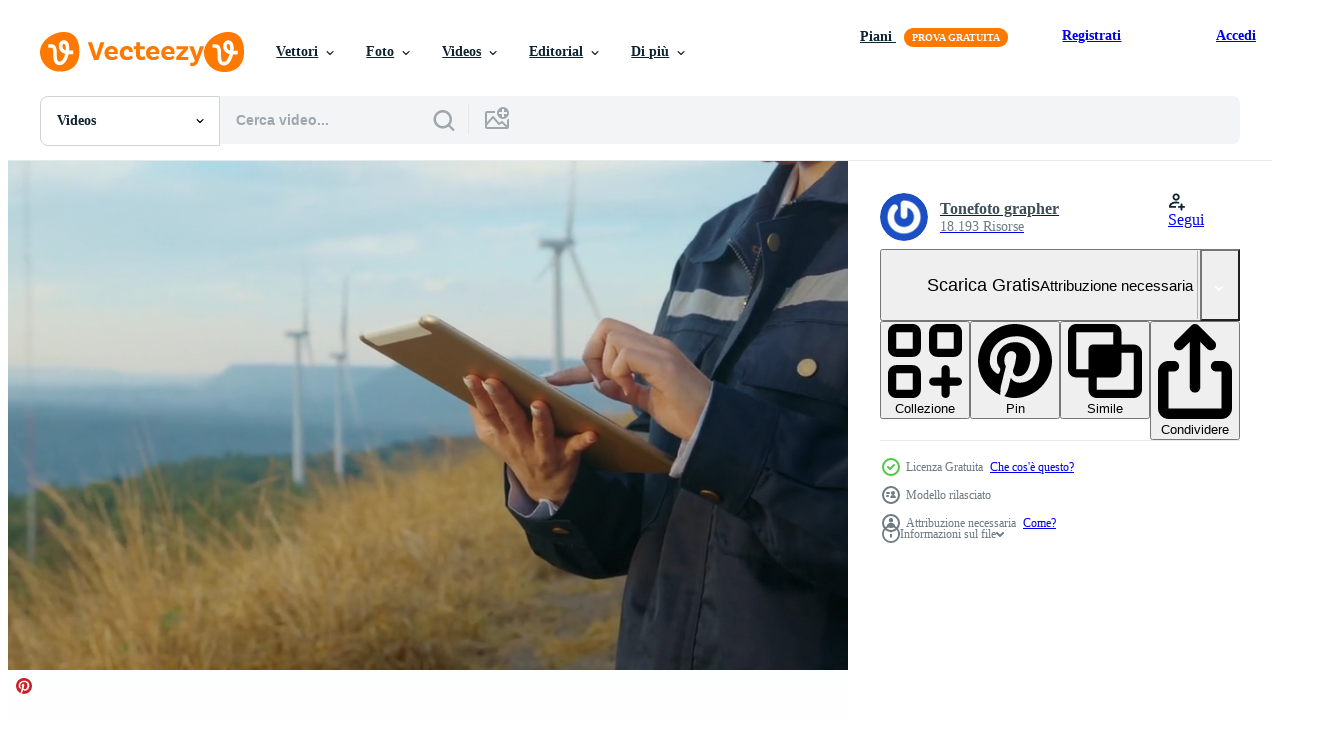

--- FILE ---
content_type: text/html; charset=utf-8
request_url: https://it.vecteezy.com/resources/5442068/show_related_tags_async_content
body_size: 1386
content:
<turbo-frame id="show-related-tags">
  <h2 class="ez-resource-related__header">Parole chiave correlate</h2>

    <div class="splide ez-carousel tags-carousel is-ready" style="--carousel_height: 48px; --additional_height: 0px;" data-controller="carousel search-tag" data-bullets="false" data-loop="false" data-arrows="true">
    <div class="splide__track ez-carousel__track" data-carousel-target="track">
      <ul class="splide__list ez-carousel__inner-wrap" data-carousel-target="innerWrap">
        <li class="search-tag splide__slide ez-carousel__slide" data-carousel-target="slide"><a class="search-tag__tag-link ez-btn ez-btn--light" title="attività commerciale" data-action="search-tag#sendClickEvent search-tag#performSearch" data-search-tag-verified="true" data-keyword-location="show" href="/video-gratuiti/attivit%C3%A0-commerciale">attività commerciale</a></li><li class="search-tag splide__slide ez-carousel__slide" data-carousel-target="slide"><a class="search-tag__tag-link ez-btn ez-btn--light" title="ecologia" data-action="search-tag#sendClickEvent search-tag#performSearch" data-search-tag-verified="true" data-keyword-location="show" href="/video-gratuiti/ecologia">ecologia</a></li><li class="search-tag splide__slide ez-carousel__slide" data-carousel-target="slide"><a class="search-tag__tag-link ez-btn ez-btn--light" title="elettricità" data-action="search-tag#sendClickEvent search-tag#performSearch" data-search-tag-verified="true" data-keyword-location="show" href="/video-gratuiti/elettricit%C3%A0">elettricità</a></li><li class="search-tag splide__slide ez-carousel__slide" data-carousel-target="slide"><a class="search-tag__tag-link ez-btn ez-btn--light" title="energia" data-action="search-tag#sendClickEvent search-tag#performSearch" data-search-tag-verified="true" data-keyword-location="show" href="/video-gratuiti/energia">energia</a></li><li class="search-tag splide__slide ez-carousel__slide" data-carousel-target="slide"><a class="search-tag__tag-link ez-btn ez-btn--light" title="ambiente" data-action="search-tag#sendClickEvent search-tag#performSearch" data-search-tag-verified="true" data-keyword-location="show" href="/video-gratuiti/ambiente">ambiente</a></li><li class="search-tag splide__slide ez-carousel__slide" data-carousel-target="slide"><a class="search-tag__tag-link ez-btn ez-btn--light" title="futuro" data-action="search-tag#sendClickEvent search-tag#performSearch" data-search-tag-verified="true" data-keyword-location="show" href="/video-gratuiti/futuro">futuro</a></li><li class="search-tag splide__slide ez-carousel__slide" data-carousel-target="slide"><a class="search-tag__tag-link ez-btn ez-btn--light" title="industria" data-action="search-tag#sendClickEvent search-tag#performSearch" data-search-tag-verified="true" data-keyword-location="show" href="/video-gratuiti/industria">industria</a></li><li class="search-tag splide__slide ez-carousel__slide" data-carousel-target="slide"><a class="search-tag__tag-link ez-btn ez-btn--light" title="innovazione" data-action="search-tag#sendClickEvent search-tag#performSearch" data-search-tag-verified="true" data-keyword-location="show" href="/video-gratuiti/innovazione">innovazione</a></li><li class="search-tag splide__slide ez-carousel__slide" data-carousel-target="slide"><a class="search-tag__tag-link ez-btn ez-btn--light" title="manutenzione" data-action="search-tag#sendClickEvent search-tag#performSearch" data-search-tag-verified="true" data-keyword-location="show" href="/video-gratuiti/manutenzione">manutenzione</a></li><li class="search-tag splide__slide ez-carousel__slide" data-carousel-target="slide"><a class="search-tag__tag-link ez-btn ez-btn--light" title="natura" data-action="search-tag#sendClickEvent search-tag#performSearch" data-search-tag-verified="true" data-keyword-location="show" href="/video-gratuiti/natura">natura</a></li><li class="search-tag splide__slide ez-carousel__slide" data-carousel-target="slide"><a class="search-tag__tag-link ez-btn ez-btn--light" title="persone" data-action="search-tag#sendClickEvent search-tag#performSearch" data-search-tag-verified="true" data-keyword-location="show" href="/video-gratuiti/persone">persone</a></li><li class="search-tag splide__slide ez-carousel__slide" data-carousel-target="slide"><a class="search-tag__tag-link ez-btn ez-btn--light" title="progetto" data-action="search-tag#sendClickEvent search-tag#performSearch" data-search-tag-verified="true" data-keyword-location="show" href="/video-gratuiti/progetto">progetto</a></li><li class="search-tag splide__slide ez-carousel__slide" data-carousel-target="slide"><a class="search-tag__tag-link ez-btn ez-btn--light" title="sostenibilità" data-action="search-tag#sendClickEvent search-tag#performSearch" data-search-tag-verified="true" data-keyword-location="show" href="/video-gratuiti/sostenibilit%C3%A0">sostenibilità</a></li><li class="search-tag splide__slide ez-carousel__slide" data-carousel-target="slide"><a class="search-tag__tag-link ez-btn ez-btn--light" title="tecnologia" data-action="search-tag#sendClickEvent search-tag#performSearch" data-search-tag-verified="true" data-keyword-location="show" href="/video-gratuiti/tecnologia">tecnologia</a></li><li class="search-tag splide__slide ez-carousel__slide" data-carousel-target="slide"><a class="search-tag__tag-link ez-btn ez-btn--light" title="vento" data-action="search-tag#sendClickEvent search-tag#performSearch" data-search-tag-verified="true" data-keyword-location="show" href="/video-gratuiti/vento">vento</a></li><li class="search-tag splide__slide ez-carousel__slide" data-carousel-target="slide"><a class="search-tag__tag-link ez-btn ez-btn--light" title="donna" data-action="search-tag#sendClickEvent search-tag#performSearch" data-search-tag-verified="true" data-keyword-location="show" href="/video-gratuiti/donna">donna</a></li>
</ul></div>
    

    <div class="splide__arrows splide__arrows--ltr ez-carousel__arrows"><button class="splide__arrow splide__arrow--prev ez-carousel__arrow ez-carousel__arrow--prev" disabled="disabled" data-carousel-target="arrowPrev" data-test-id="carousel-arrow-prev" data-direction="prev" aria_label="Precedente"><span class="ez-carousel__arrow-wrap"><svg xmlns="http://www.w3.org/2000/svg" viewBox="0 0 5 8" role="img" aria-labelledby="a5kixfvjb9yirn5v69lu0yaob7iq2ow2" class="arrow-prev"><desc id="a5kixfvjb9yirn5v69lu0yaob7iq2ow2">Precedente</desc><path fill-rule="evenodd" d="M4.707 7.707a1 1 0 0 0 0-1.414L2.414 4l2.293-2.293A1 1 0 0 0 3.293.293l-3 3a1 1 0 0 0 0 1.414l3 3a1 1 0 0 0 1.414 0Z" clip-rule="evenodd"></path></svg>
</span><span class="ez-carousel__gradient"></span></button><button class="splide__arrow splide__arrow--next ez-carousel__arrow ez-carousel__arrow--next" disabled="disabled" data-carousel-target="arrowNext" data-test-id="carousel-arrow-next" data-direction="next" aria_label="Successivo"><span class="ez-carousel__arrow-wrap"><svg xmlns="http://www.w3.org/2000/svg" viewBox="0 0 5 8" role="img" aria-labelledby="a7hid3tauuvpmk6nluegshvuf5a0pqfg" class="arrow-next"><desc id="a7hid3tauuvpmk6nluegshvuf5a0pqfg">Successivo</desc><path fill-rule="evenodd" d="M.293 7.707a1 1 0 0 1 0-1.414L2.586 4 .293 1.707A1 1 0 0 1 1.707.293l3 3a1 1 0 0 1 0 1.414l-3 3a1 1 0 0 1-1.414 0Z" clip-rule="evenodd"></path></svg>
</span><span class="ez-carousel__gradient"></span></button></div>
</div></turbo-frame>


--- FILE ---
content_type: text/html; charset=utf-8
request_url: https://it.vecteezy.com/resources/5442068/show_related_grids_async_content
body_size: 17033
content:
<turbo-frame id="show-related-resources">
    <div data-conversions-category="Utenti visualizzati anche">
      <h2 class="ez-resource-related__header">
        Utenti visualizzati anche
      </h2>

      <ul class="ez-resource-grid ez-resource-grid--main-grid  is-hidden" id="false" data-controller="grid contributor-info video-preview" data-grid-track-truncation-value="false" data-max-rows="50" data-row-height="240" data-instant-grid="false" data-truncate-results="false" data-testid="also-viewed-resources" data-labels="free" style="--free: &#39;Gratis&#39;;">

  <li class="ez-resource-grid__item ez-resource-thumb ez-resource-thumb--video" data-controller="grid-item-decorator" data-position="{{position}}" data-item-id="6299246" data-pro="false" data-grid-target="gridItem" data-video-preview-target="preview" data-video-url="https://static.vecteezy.com/system/resources/previews/006/299/246/mp4/solar-panels-and-wind-turbines-green-energy-concept-free-video.mp4" data-w="356" data-h="200" data-grid-item-decorator-free-label-value="Gratis" data-action="mouseenter-&gt;grid-item-decorator#hoverThumb:once" data-grid-item-decorator-item-pro-param="Free" data-grid-item-decorator-resource-id-param="6299246" data-grid-item-decorator-content-type-param="Content-video" data-grid-item-decorator-pinterest-url-param="https://it.vecteezy.com/video/6299246-concetto-energia-verde-pannelli-solari-e-turbine-eoliche" data-grid-item-decorator-seo-page-description-param="pannelli solari e turbine eoliche, concetto di energia verde" data-grid-item-decorator-user-id-param="6275421" data-grid-item-decorator-user-display-name-param="sarawuth pamoon" data-grid-item-decorator-avatar-src-param="https://gravatar.com/avatar/307e1f9ef347127d9168b539264fc81a.png?s=112" data-grid-item-decorator-uploads-path-param="/membri/es_sarawuth/uploads">

  <script type="application/ld+json" id="media_schema">
  {"@context":"https://schema.org","@type":"VideoObject","name":"pannelli solari e turbine eoliche, concetto di energia verde","uploadDate":"2022-03-05T13:20:55-06:00","thumbnailUrl":"https://static.vecteezy.com/system/resources/thumbnails/006/299/246/small_2x/solar-panels-and-wind-turbines-green-energy-concept-free-video.jpg","contentUrl":"https://static.vecteezy.com/system/resources/previews/006/299/246/mp4/solar-panels-and-wind-turbines-green-energy-concept-free-video.mp4","sourceOrganization":"Vecteezy","license":"https://support.vecteezy.com/en_us/new-vecteezy-licensing-ByHivesvt","acquireLicensePage":"https://it.vecteezy.com/video/6299246-concetto-energia-verde-pannelli-solari-e-turbine-eoliche","creator":{"@type":"Person","name":"sarawuth pamoon"},"copyrightNotice":"sarawuth pamoon","creditText":"Vecteezy"}
</script>


<a href="/video/6299246-concetto-energia-verde-pannelli-solari-e-turbine-eoliche" class="ez-resource-thumb__link" title="pannelli solari e turbine eoliche, concetto di energia verde" style="--height: 200; --width: 356; " data-action="click-&gt;grid#trackResourceClick mouseenter-&gt;grid#trackResourceHover" data-content-type="video" data-controller="ez-hover-intent" data-previews-srcs="[&quot;https://static.vecteezy.com/system/resources/previews/006/299/246/mp4/solar-panels-and-wind-turbines-green-energy-concept-free-video.mp4&quot;]" data-pro="false" data-resource-id="6299246" data-video-preview-target="videoWrap" data-grid-item-decorator-target="link">
    <img src="https://static.vecteezy.com/system/resources/thumbnails/006/299/246/small/solar-panels-and-wind-turbines-green-energy-concept-free-video.jpg" srcset="https://static.vecteezy.com/system/resources/thumbnails/006/299/246/small_2x/solar-panels-and-wind-turbines-green-energy-concept-free-video.jpg 2x, https://static.vecteezy.com/system/resources/thumbnails/006/299/246/small/solar-panels-and-wind-turbines-green-energy-concept-free-video.jpg 1x" class="ez-resource-thumb__img" loading="lazy" decoding="async" width="356" height="200" alt="pannelli solari e turbine eoliche, concetto di energia verde video">

</a>

  <div class="ez-resource-thumb__label-wrap"></div>
  

  <div class="ez-resource-thumb__hover-state"></div>
</li><li class="ez-resource-grid__item ez-resource-thumb ez-resource-thumb--video" data-controller="grid-item-decorator" data-position="{{position}}" data-item-id="9698502" data-pro="false" data-grid-target="gridItem" data-video-preview-target="preview" data-video-url="https://static.vecteezy.com/system/resources/previews/009/698/502/mp4/slow-motion-shot-aerial-drone-view-flight-over-solar-panel-farm-back-of-young-engineer-wearing-white-helmet-walking-between-solar-panels-row-free-video.mp4" data-w="356" data-h="200" data-grid-item-decorator-free-label-value="Gratis" data-action="mouseenter-&gt;grid-item-decorator#hoverThumb:once" data-grid-item-decorator-item-pro-param="Free" data-grid-item-decorator-resource-id-param="9698502" data-grid-item-decorator-content-type-param="Content-video" data-grid-item-decorator-pinterest-url-param="https://it.vecteezy.com/video/9698502-slow-motion-shot-vista-aerea-drone-volo-sul-pannello-solare-fattoria-indietro-di-giovane-ingegnere-che-indossa-casco-bianco-camminando-tra-pannelli-solari-fila" data-grid-item-decorator-seo-page-description-param="colpo al rallentatore, vista aerea del drone, volo sopra la fattoria di pannelli solari, retro di un giovane ingegnere che indossa un casco bianco che cammina tra la fila di pannelli solari" data-grid-item-decorator-user-id-param="1456621" data-grid-item-decorator-user-display-name-param="Prakasit Khuansuwan" data-grid-item-decorator-avatar-src-param="https://static.vecteezy.com/system/user/avatar/1456621/medium_14590122_1804335796522875_1727771640483629177_o.jpg" data-grid-item-decorator-uploads-path-param="/membri/johnstocker_video/uploads">

  <script type="application/ld+json" id="media_schema">
  {"@context":"https://schema.org","@type":"VideoObject","name":"colpo al rallentatore, vista aerea del drone, volo sopra la fattoria di pannelli solari, retro di un giovane ingegnere che indossa un casco bianco che cammina tra la fila di pannelli solari","uploadDate":"2022-07-29T20:16:21-05:00","thumbnailUrl":"https://static.vecteezy.com/system/resources/thumbnails/009/698/502/small_2x/slow-motion-shot-aerial-drone-view-flight-over-solar-panel-farm-back-of-young-engineer-wearing-white-helmet-walking-between-solar-panels-row-free-video.jpg","contentUrl":"https://static.vecteezy.com/system/resources/previews/009/698/502/mp4/slow-motion-shot-aerial-drone-view-flight-over-solar-panel-farm-back-of-young-engineer-wearing-white-helmet-walking-between-solar-panels-row-free-video.mp4","sourceOrganization":"Vecteezy","license":"https://support.vecteezy.com/en_us/new-vecteezy-licensing-ByHivesvt","acquireLicensePage":"https://it.vecteezy.com/video/9698502-slow-motion-shot-vista-aerea-drone-volo-sul-pannello-solare-fattoria-indietro-di-giovane-ingegnere-che-indossa-casco-bianco-camminando-tra-pannelli-solari-fila","creator":{"@type":"Person","name":"Prakasit Khuansuwan"},"copyrightNotice":"Prakasit Khuansuwan","creditText":"Vecteezy"}
</script>


<a href="/video/9698502-slow-motion-shot-vista-aerea-drone-volo-sul-pannello-solare-fattoria-indietro-di-giovane-ingegnere-che-indossa-casco-bianco-camminando-tra-pannelli-solari-fila" class="ez-resource-thumb__link" title="colpo al rallentatore, vista aerea del drone, volo sopra la fattoria di pannelli solari, retro di un giovane ingegnere che indossa un casco bianco che cammina tra la fila di pannelli solari" style="--height: 200; --width: 356; " data-action="click-&gt;grid#trackResourceClick mouseenter-&gt;grid#trackResourceHover" data-content-type="video" data-controller="ez-hover-intent" data-previews-srcs="[&quot;https://static.vecteezy.com/system/resources/previews/009/698/502/mp4/slow-motion-shot-aerial-drone-view-flight-over-solar-panel-farm-back-of-young-engineer-wearing-white-helmet-walking-between-solar-panels-row-free-video.mp4&quot;]" data-pro="false" data-resource-id="9698502" data-video-preview-target="videoWrap" data-grid-item-decorator-target="link">
    <img src="https://static.vecteezy.com/system/resources/thumbnails/009/698/502/small/slow-motion-shot-aerial-drone-view-flight-over-solar-panel-farm-back-of-young-engineer-wearing-white-helmet-walking-between-solar-panels-row-free-video.jpg" srcset="https://static.vecteezy.com/system/resources/thumbnails/009/698/502/small_2x/slow-motion-shot-aerial-drone-view-flight-over-solar-panel-farm-back-of-young-engineer-wearing-white-helmet-walking-between-solar-panels-row-free-video.jpg 2x, https://static.vecteezy.com/system/resources/thumbnails/009/698/502/small/slow-motion-shot-aerial-drone-view-flight-over-solar-panel-farm-back-of-young-engineer-wearing-white-helmet-walking-between-solar-panels-row-free-video.jpg 1x" class="ez-resource-thumb__img" loading="lazy" decoding="async" width="356" height="200" alt="colpo al rallentatore, vista aerea del drone, volo sopra la fattoria di pannelli solari, retro di un giovane ingegnere che indossa un casco bianco che cammina tra la fila di pannelli solari video">

</a>

  <div class="ez-resource-thumb__label-wrap"></div>
  

  <div class="ez-resource-thumb__hover-state"></div>
</li><li class="ez-resource-grid__item ez-resource-thumb ez-resource-thumb--video" data-controller="grid-item-decorator" data-position="{{position}}" data-item-id="2408902" data-pro="false" data-grid-target="gridItem" data-video-preview-target="preview" data-video-url="https://static.vecteezy.com/system/resources/previews/002/408/902/mp4/3-wind-turbines-on-the-hill-side-at-sunset-free-video.mp4" data-w="622" data-h="350" data-grid-item-decorator-free-label-value="Gratis" data-action="mouseenter-&gt;grid-item-decorator#hoverThumb:once" data-grid-item-decorator-item-pro-param="Free" data-grid-item-decorator-resource-id-param="2408902" data-grid-item-decorator-content-type-param="Content-video" data-grid-item-decorator-pinterest-url-param="https://it.vecteezy.com/video/2408902-3-turbine-eoliche-sulla-collina-al-tramonto" data-grid-item-decorator-seo-page-description-param="3 turbine eoliche sul lato della collina al tramonto" data-grid-item-decorator-user-id-param="2703116" data-grid-item-decorator-user-display-name-param="Vittorio Cazzadore" data-grid-item-decorator-avatar-src-param="https://static.vecteezy.com/system/user/avatar/2703116/medium_Vittorio_Profilo_2020.jpeg" data-grid-item-decorator-uploads-path-param="/membri/vittoriocazzadore/uploads">

  <script type="application/ld+json" id="media_schema">
  {"@context":"https://schema.org","@type":"VideoObject","name":"3 turbine eoliche sul lato della collina al tramonto","uploadDate":"2021-05-08T14:09:08-05:00","thumbnailUrl":"https://static.vecteezy.com/system/resources/thumbnails/002/408/902/small_2x/3-wind-turbines-on-the-hill-side-at-sunset-free-video.jpg","contentUrl":"https://static.vecteezy.com/system/resources/previews/002/408/902/mp4/3-wind-turbines-on-the-hill-side-at-sunset-free-video.mp4","sourceOrganization":"Vecteezy","license":"https://support.vecteezy.com/en_us/new-vecteezy-licensing-ByHivesvt","acquireLicensePage":"https://it.vecteezy.com/video/2408902-3-turbine-eoliche-sulla-collina-al-tramonto","creator":{"@type":"Person","name":"Vittorio Cazzadore"},"copyrightNotice":"Vittorio Cazzadore","creditText":"Vecteezy"}
</script>


<a href="/video/2408902-3-turbine-eoliche-sulla-collina-al-tramonto" class="ez-resource-thumb__link" title="3 turbine eoliche sul lato della collina al tramonto" style="--height: 350; --width: 622; " data-action="click-&gt;grid#trackResourceClick mouseenter-&gt;grid#trackResourceHover" data-content-type="video" data-controller="ez-hover-intent" data-previews-srcs="[&quot;https://static.vecteezy.com/system/resources/previews/002/408/902/mp4/3-wind-turbines-on-the-hill-side-at-sunset-free-video.mp4&quot;]" data-pro="false" data-resource-id="2408902" data-video-preview-target="videoWrap" data-grid-item-decorator-target="link">
    <img src="https://static.vecteezy.com/system/resources/thumbnails/002/408/902/small/3-wind-turbines-on-the-hill-side-at-sunset-free-video.jpg" srcset="https://static.vecteezy.com/system/resources/thumbnails/002/408/902/small_2x/3-wind-turbines-on-the-hill-side-at-sunset-free-video.jpg 2x, https://static.vecteezy.com/system/resources/thumbnails/002/408/902/small/3-wind-turbines-on-the-hill-side-at-sunset-free-video.jpg 1x" class="ez-resource-thumb__img" loading="lazy" decoding="async" width="622" height="350" alt="3 turbine eoliche sul lato della collina al tramonto video">

</a>

  <div class="ez-resource-thumb__label-wrap"></div>
  

  <div class="ez-resource-thumb__hover-state"></div>
</li><li class="ez-resource-grid__item ez-resource-thumb ez-resource-thumb--video" data-controller="grid-item-decorator" data-position="{{position}}" data-item-id="8614924" data-pro="false" data-grid-target="gridItem" data-video-preview-target="preview" data-video-url="https://static.vecteezy.com/system/resources/previews/008/614/924/mp4/adult-or-mature-collar-worker-in-white-hard-hat-and-green-uniform-wear-standing-with-document-against-wind-farm-power-station-on-beautiful-landscape-free-video.mp4" data-w="356" data-h="200" data-grid-item-decorator-free-label-value="Gratis" data-action="mouseenter-&gt;grid-item-decorator#hoverThumb:once" data-grid-item-decorator-item-pro-param="Free" data-grid-item-decorator-resource-id-param="8614924" data-grid-item-decorator-content-type-param="Content-video" data-grid-item-decorator-pinterest-url-param="https://it.vecteezy.com/video/8614924-operaio-adulto-o-maturo-con-elmetto-bianco-e-uniforme-verde-indossare-in-piedi-con-documento-contro-centrale-elettrica-di-fattoria-eolica-su-splendido-paesaggio" data-grid-item-decorator-seo-page-description-param="operaio adulto o maturo in elmetto bianco e uniforme verde indossare in piedi con il documento contro la centrale eolica sul bellissimo paesaggio." data-grid-item-decorator-user-id-param="7204764" data-grid-item-decorator-user-display-name-param="Piches Kanthawong" data-grid-item-decorator-uploads-path-param="/membri/pk-niceshot73485/uploads">

  <script type="application/ld+json" id="media_schema">
  {"@context":"https://schema.org","@type":"VideoObject","name":"operaio adulto o maturo in elmetto bianco e uniforme verde indossare in piedi con il documento contro la centrale eolica sul bellissimo paesaggio.","uploadDate":"2022-06-28T14:13:42-05:00","thumbnailUrl":"https://static.vecteezy.com/system/resources/thumbnails/008/614/924/small_2x/adult-or-mature-collar-worker-in-white-hard-hat-and-green-uniform-wear-standing-with-document-against-wind-farm-power-station-on-beautiful-landscape-free-video.jpg","contentUrl":"https://static.vecteezy.com/system/resources/previews/008/614/924/mp4/adult-or-mature-collar-worker-in-white-hard-hat-and-green-uniform-wear-standing-with-document-against-wind-farm-power-station-on-beautiful-landscape-free-video.mp4","sourceOrganization":"Vecteezy","license":"https://support.vecteezy.com/en_us/new-vecteezy-licensing-ByHivesvt","acquireLicensePage":"https://it.vecteezy.com/video/8614924-operaio-adulto-o-maturo-con-elmetto-bianco-e-uniforme-verde-indossare-in-piedi-con-documento-contro-centrale-elettrica-di-fattoria-eolica-su-splendido-paesaggio","creator":{"@type":"Person","name":"Piches Kanthawong"},"copyrightNotice":"Piches Kanthawong","creditText":"Vecteezy"}
</script>


<a href="/video/8614924-operaio-adulto-o-maturo-con-elmetto-bianco-e-uniforme-verde-indossare-in-piedi-con-documento-contro-centrale-elettrica-di-fattoria-eolica-su-splendido-paesaggio" class="ez-resource-thumb__link" title="operaio adulto o maturo in elmetto bianco e uniforme verde indossare in piedi con il documento contro la centrale eolica sul bellissimo paesaggio." style="--height: 200; --width: 356; " data-action="click-&gt;grid#trackResourceClick mouseenter-&gt;grid#trackResourceHover" data-content-type="video" data-controller="ez-hover-intent" data-previews-srcs="[&quot;https://static.vecteezy.com/system/resources/previews/008/614/924/mp4/adult-or-mature-collar-worker-in-white-hard-hat-and-green-uniform-wear-standing-with-document-against-wind-farm-power-station-on-beautiful-landscape-free-video.mp4&quot;]" data-pro="false" data-resource-id="8614924" data-video-preview-target="videoWrap" data-grid-item-decorator-target="link">
    <img src="https://static.vecteezy.com/system/resources/thumbnails/008/614/924/small/adult-or-mature-collar-worker-in-white-hard-hat-and-green-uniform-wear-standing-with-document-against-wind-farm-power-station-on-beautiful-landscape-free-video.jpg" srcset="https://static.vecteezy.com/system/resources/thumbnails/008/614/924/small_2x/adult-or-mature-collar-worker-in-white-hard-hat-and-green-uniform-wear-standing-with-document-against-wind-farm-power-station-on-beautiful-landscape-free-video.jpg 2x, https://static.vecteezy.com/system/resources/thumbnails/008/614/924/small/adult-or-mature-collar-worker-in-white-hard-hat-and-green-uniform-wear-standing-with-document-against-wind-farm-power-station-on-beautiful-landscape-free-video.jpg 1x" class="ez-resource-thumb__img" loading="lazy" decoding="async" width="356" height="200" alt="operaio adulto o maturo in elmetto bianco e uniforme verde indossare in piedi con il documento contro la centrale eolica sul bellissimo paesaggio. video">

</a>

  <div class="ez-resource-thumb__label-wrap"></div>
  

  <div class="ez-resource-thumb__hover-state"></div>
</li><li class="ez-resource-grid__item ez-resource-thumb ez-resource-thumb--video" data-controller="grid-item-decorator" data-position="{{position}}" data-item-id="1626895" data-pro="false" data-grid-target="gridItem" data-video-preview-target="preview" data-video-url="https://static.vecteezy.com/system/resources/previews/001/626/895/mp4/technician-pressing-buttons-on-electrical-pannel-free-video.mp4" data-w="622" data-h="350" data-grid-item-decorator-free-label-value="Gratis" data-action="mouseenter-&gt;grid-item-decorator#hoverThumb:once" data-grid-item-decorator-item-pro-param="Free" data-grid-item-decorator-resource-id-param="1626895" data-grid-item-decorator-content-type-param="Content-video" data-grid-item-decorator-pinterest-url-param="https://it.vecteezy.com/video/1626895-tecnico-premendo-pulsanti-su-quadro-elettrico" data-grid-item-decorator-seo-page-description-param="tecnico premendo i pulsanti sul pannello elettrico" data-grid-item-decorator-user-id-param="2703082" data-grid-item-decorator-user-display-name-param="Weerameth Weerachotewong" data-grid-item-decorator-uploads-path-param="/membri/aodlek-baikaow/uploads">

  <script type="application/ld+json" id="media_schema">
  {"@context":"https://schema.org","@type":"VideoObject","name":"tecnico premendo i pulsanti sul pannello elettrico","uploadDate":"2020-12-03T00:22:48-06:00","thumbnailUrl":"https://static.vecteezy.com/system/resources/thumbnails/001/626/895/small_2x/technician-pressing-buttons-on-electrical-pannel-free-video.jpg","contentUrl":"https://static.vecteezy.com/system/resources/previews/001/626/895/mp4/technician-pressing-buttons-on-electrical-pannel-free-video.mp4","sourceOrganization":"Vecteezy","license":"https://support.vecteezy.com/en_us/new-vecteezy-licensing-ByHivesvt","acquireLicensePage":"https://it.vecteezy.com/video/1626895-tecnico-premendo-pulsanti-su-quadro-elettrico","creator":{"@type":"Person","name":"Weerameth Weerachotewong"},"copyrightNotice":"Weerameth Weerachotewong","creditText":"Vecteezy"}
</script>


<a href="/video/1626895-tecnico-premendo-pulsanti-su-quadro-elettrico" class="ez-resource-thumb__link" title="tecnico premendo i pulsanti sul pannello elettrico" style="--height: 350; --width: 622; " data-action="click-&gt;grid#trackResourceClick mouseenter-&gt;grid#trackResourceHover" data-content-type="video" data-controller="ez-hover-intent" data-previews-srcs="[&quot;https://static.vecteezy.com/system/resources/previews/001/626/895/mp4/technician-pressing-buttons-on-electrical-pannel-free-video.mp4&quot;]" data-pro="false" data-resource-id="1626895" data-video-preview-target="videoWrap" data-grid-item-decorator-target="link">
    <img src="https://static.vecteezy.com/system/resources/thumbnails/001/626/895/small/technician-pressing-buttons-on-electrical-pannel-free-video.jpg" srcset="https://static.vecteezy.com/system/resources/thumbnails/001/626/895/small_2x/technician-pressing-buttons-on-electrical-pannel-free-video.jpg 2x, https://static.vecteezy.com/system/resources/thumbnails/001/626/895/small/technician-pressing-buttons-on-electrical-pannel-free-video.jpg 1x" class="ez-resource-thumb__img" loading="lazy" decoding="async" width="622" height="350" alt="tecnico premendo i pulsanti sul pannello elettrico video">

</a>

  <div class="ez-resource-thumb__label-wrap"></div>
  

  <div class="ez-resource-thumb__hover-state"></div>
</li><li class="ez-resource-grid__item ez-resource-thumb ez-resource-thumb--video" data-controller="grid-item-decorator" data-position="{{position}}" data-item-id="2408901" data-pro="false" data-grid-target="gridItem" data-video-preview-target="preview" data-video-url="https://static.vecteezy.com/system/resources/previews/002/408/901/mp4/wind-turbines-at-sunset-free-video.mp4" data-w="622" data-h="350" data-grid-item-decorator-free-label-value="Gratis" data-action="mouseenter-&gt;grid-item-decorator#hoverThumb:once" data-grid-item-decorator-item-pro-param="Free" data-grid-item-decorator-resource-id-param="2408901" data-grid-item-decorator-content-type-param="Content-video" data-grid-item-decorator-pinterest-url-param="https://it.vecteezy.com/video/2408901-turbine-eoliche-al-tramonto" data-grid-item-decorator-seo-page-description-param="turbine eoliche al tramonto" data-grid-item-decorator-user-id-param="2703116" data-grid-item-decorator-user-display-name-param="Vittorio Cazzadore" data-grid-item-decorator-avatar-src-param="https://static.vecteezy.com/system/user/avatar/2703116/medium_Vittorio_Profilo_2020.jpeg" data-grid-item-decorator-uploads-path-param="/membri/vittoriocazzadore/uploads">

  <script type="application/ld+json" id="media_schema">
  {"@context":"https://schema.org","@type":"VideoObject","name":"turbine eoliche al tramonto","uploadDate":"2021-05-08T14:09:05-05:00","thumbnailUrl":"https://static.vecteezy.com/system/resources/thumbnails/002/408/901/small_2x/wind-turbines-at-sunset-free-video.jpg","contentUrl":"https://static.vecteezy.com/system/resources/previews/002/408/901/mp4/wind-turbines-at-sunset-free-video.mp4","sourceOrganization":"Vecteezy","license":"https://support.vecteezy.com/en_us/new-vecteezy-licensing-ByHivesvt","acquireLicensePage":"https://it.vecteezy.com/video/2408901-turbine-eoliche-al-tramonto","creator":{"@type":"Person","name":"Vittorio Cazzadore"},"copyrightNotice":"Vittorio Cazzadore","creditText":"Vecteezy"}
</script>


<a href="/video/2408901-turbine-eoliche-al-tramonto" class="ez-resource-thumb__link" title="turbine eoliche al tramonto" style="--height: 350; --width: 622; " data-action="click-&gt;grid#trackResourceClick mouseenter-&gt;grid#trackResourceHover" data-content-type="video" data-controller="ez-hover-intent" data-previews-srcs="[&quot;https://static.vecteezy.com/system/resources/previews/002/408/901/mp4/wind-turbines-at-sunset-free-video.mp4&quot;]" data-pro="false" data-resource-id="2408901" data-video-preview-target="videoWrap" data-grid-item-decorator-target="link">
    <img src="https://static.vecteezy.com/system/resources/thumbnails/002/408/901/small/wind-turbines-at-sunset-free-video.jpg" srcset="https://static.vecteezy.com/system/resources/thumbnails/002/408/901/small_2x/wind-turbines-at-sunset-free-video.jpg 2x, https://static.vecteezy.com/system/resources/thumbnails/002/408/901/small/wind-turbines-at-sunset-free-video.jpg 1x" class="ez-resource-thumb__img" loading="lazy" decoding="async" width="622" height="350" alt="turbine eoliche al tramonto video">

</a>

  <div class="ez-resource-thumb__label-wrap"></div>
  

  <div class="ez-resource-thumb__hover-state"></div>
</li><li class="ez-resource-grid__item ez-resource-thumb ez-resource-thumb--video" data-controller="grid-item-decorator" data-position="{{position}}" data-item-id="5150145" data-pro="false" data-grid-target="gridItem" data-video-preview-target="preview" data-video-url="https://static.vecteezy.com/system/resources/previews/005/150/145/mp4/a-male-engineer-wearing-a-protective-helmet-at-sunset-free-video.mp4" data-w="622" data-h="350" data-grid-item-decorator-free-label-value="Gratis" data-action="mouseenter-&gt;grid-item-decorator#hoverThumb:once" data-grid-item-decorator-item-pro-param="Free" data-grid-item-decorator-resource-id-param="5150145" data-grid-item-decorator-content-type-param="Content-video" data-grid-item-decorator-pinterest-url-param="https://it.vecteezy.com/video/5150145-un-ingegnere-maschio-che-indossa-un-casco-protettivo-al-tramonto" data-grid-item-decorator-seo-page-description-param="un ingegnere maschio che indossa un casco protettivo al tramonto." data-grid-item-decorator-user-id-param="2160904" data-grid-item-decorator-user-display-name-param="Tonefoto grapher" data-grid-item-decorator-avatar-src-param="https://gravatar.com/avatar/bf5e0fab761d6f0605df1682af6ddce5.png?s=112" data-grid-item-decorator-uploads-path-param="/membri/tone-ff290377/uploads">

  <script type="application/ld+json" id="media_schema">
  {"@context":"https://schema.org","@type":"VideoObject","name":"un ingegnere maschio che indossa un casco protettivo al tramonto.","uploadDate":"2022-01-11T17:01:46-06:00","thumbnailUrl":"https://static.vecteezy.com/system/resources/thumbnails/005/150/145/small_2x/a-male-engineer-wearing-a-protective-helmet-at-sunset-free-video.jpg","contentUrl":"https://static.vecteezy.com/system/resources/previews/005/150/145/mp4/a-male-engineer-wearing-a-protective-helmet-at-sunset-free-video.mp4","sourceOrganization":"Vecteezy","license":"https://support.vecteezy.com/en_us/new-vecteezy-licensing-ByHivesvt","acquireLicensePage":"https://it.vecteezy.com/video/5150145-un-ingegnere-maschio-che-indossa-un-casco-protettivo-al-tramonto","creator":{"@type":"Person","name":"Tonefoto grapher"},"copyrightNotice":"Tonefoto grapher","creditText":"Vecteezy"}
</script>


<a href="/video/5150145-un-ingegnere-maschio-che-indossa-un-casco-protettivo-al-tramonto" class="ez-resource-thumb__link" title="un ingegnere maschio che indossa un casco protettivo al tramonto." style="--height: 350; --width: 622; " data-action="click-&gt;grid#trackResourceClick mouseenter-&gt;grid#trackResourceHover" data-content-type="video" data-controller="ez-hover-intent" data-previews-srcs="[&quot;https://static.vecteezy.com/system/resources/previews/005/150/145/mp4/a-male-engineer-wearing-a-protective-helmet-at-sunset-free-video.mp4&quot;]" data-pro="false" data-resource-id="5150145" data-video-preview-target="videoWrap" data-grid-item-decorator-target="link">
    <img src="https://static.vecteezy.com/system/resources/thumbnails/005/150/145/small/a-male-engineer-wearing-a-protective-helmet-at-sunset-free-video.jpg" srcset="https://static.vecteezy.com/system/resources/thumbnails/005/150/145/small_2x/a-male-engineer-wearing-a-protective-helmet-at-sunset-free-video.jpg 2x, https://static.vecteezy.com/system/resources/thumbnails/005/150/145/small/a-male-engineer-wearing-a-protective-helmet-at-sunset-free-video.jpg 1x" class="ez-resource-thumb__img" loading="lazy" decoding="async" width="622" height="350" alt="un ingegnere maschio che indossa un casco protettivo al tramonto. video">

</a>

  <div class="ez-resource-thumb__label-wrap"></div>
  

  <div class="ez-resource-thumb__hover-state"></div>
</li><li class="ez-resource-grid__item ez-resource-thumb ez-resource-thumb--video" data-controller="grid-item-decorator" data-position="{{position}}" data-item-id="7438749" data-pro="false" data-grid-target="gridItem" data-video-preview-target="preview" data-video-url="https://static.vecteezy.com/system/resources/previews/007/438/749/mp4/electrical-engineer-with-a-laptop-talking-on-the-phone-high-voltage-tower-free-video.mp4" data-w="356" data-h="200" data-grid-item-decorator-free-label-value="Gratis" data-action="mouseenter-&gt;grid-item-decorator#hoverThumb:once" data-grid-item-decorator-item-pro-param="Free" data-grid-item-decorator-resource-id-param="7438749" data-grid-item-decorator-content-type-param="Content-video" data-grid-item-decorator-pinterest-url-param="https://it.vecteezy.com/video/7438749-ingegnere-elettrico-con-un-computer-portatile-che-parla-al-telefono-torre-alta-tensione" data-grid-item-decorator-seo-page-description-param="ingegnere elettrico con un computer portatile che parla al telefono torre ad alta tensione" data-grid-item-decorator-user-id-param="1983623" data-grid-item-decorator-user-display-name-param="Sunchai Suwasri" data-grid-item-decorator-avatar-src-param="https://static.vecteezy.com/system/user/avatar/1983623/medium_Sunset_Bike_.jpg" data-grid-item-decorator-uploads-path-param="/membri/101791301664309574071/uploads">

  <script type="application/ld+json" id="media_schema">
  {"@context":"https://schema.org","@type":"VideoObject","name":"ingegnere elettrico con un computer portatile che parla al telefono torre ad alta tensione","uploadDate":"2022-05-02T23:04:00-05:00","thumbnailUrl":"https://static.vecteezy.com/system/resources/thumbnails/007/438/749/small_2x/electrical-engineer-with-a-laptop-talking-on-the-phone-high-voltage-tower-free-video.jpg","contentUrl":"https://static.vecteezy.com/system/resources/previews/007/438/749/mp4/electrical-engineer-with-a-laptop-talking-on-the-phone-high-voltage-tower-free-video.mp4","sourceOrganization":"Vecteezy","license":"https://support.vecteezy.com/en_us/new-vecteezy-licensing-ByHivesvt","acquireLicensePage":"https://it.vecteezy.com/video/7438749-ingegnere-elettrico-con-un-computer-portatile-che-parla-al-telefono-torre-alta-tensione","creator":{"@type":"Person","name":"Sunchai Suwasri"},"copyrightNotice":"Sunchai Suwasri","creditText":"Vecteezy"}
</script>


<a href="/video/7438749-ingegnere-elettrico-con-un-computer-portatile-che-parla-al-telefono-torre-alta-tensione" class="ez-resource-thumb__link" title="ingegnere elettrico con un computer portatile che parla al telefono torre ad alta tensione" style="--height: 200; --width: 356; " data-action="click-&gt;grid#trackResourceClick mouseenter-&gt;grid#trackResourceHover" data-content-type="video" data-controller="ez-hover-intent" data-previews-srcs="[&quot;https://static.vecteezy.com/system/resources/previews/007/438/749/mp4/electrical-engineer-with-a-laptop-talking-on-the-phone-high-voltage-tower-free-video.mp4&quot;]" data-pro="false" data-resource-id="7438749" data-video-preview-target="videoWrap" data-grid-item-decorator-target="link">
    <img src="https://static.vecteezy.com/system/resources/thumbnails/007/438/749/small/electrical-engineer-with-a-laptop-talking-on-the-phone-high-voltage-tower-free-video.jpg" srcset="https://static.vecteezy.com/system/resources/thumbnails/007/438/749/small_2x/electrical-engineer-with-a-laptop-talking-on-the-phone-high-voltage-tower-free-video.jpg 2x, https://static.vecteezy.com/system/resources/thumbnails/007/438/749/small/electrical-engineer-with-a-laptop-talking-on-the-phone-high-voltage-tower-free-video.jpg 1x" class="ez-resource-thumb__img" loading="lazy" decoding="async" width="356" height="200" alt="ingegnere elettrico con un computer portatile che parla al telefono torre ad alta tensione video">

</a>

  <div class="ez-resource-thumb__label-wrap"></div>
  

  <div class="ez-resource-thumb__hover-state"></div>
</li><li class="ez-resource-grid__item ez-resource-thumb ez-resource-thumb--video" data-controller="grid-item-decorator" data-position="{{position}}" data-item-id="5442065" data-pro="false" data-grid-target="gridItem" data-video-preview-target="preview" data-video-url="https://static.vecteezy.com/system/resources/previews/005/442/065/mp4/people-engineer-are-wearing-a-protective-helmet-on-head-using-tablet-analytics-engineering-data-free-video.mp4" data-w="622" data-h="350" data-grid-item-decorator-free-label-value="Gratis" data-action="mouseenter-&gt;grid-item-decorator#hoverThumb:once" data-grid-item-decorator-item-pro-param="Free" data-grid-item-decorator-resource-id-param="5442065" data-grid-item-decorator-content-type-param="Content-video" data-grid-item-decorator-pinterest-url-param="https://it.vecteezy.com/video/5442065-persone-ingegnere-indossano-un-casco-protettivo-sulla-testa-utilizzando-tablet-analytics-engineering-data" data-grid-item-decorator-seo-page-description-param="l&#39;ingegnere delle persone indossa un casco protettivo sulla testa, utilizzando i dati ingegneristici di analisi del tablet." data-grid-item-decorator-user-id-param="2160904" data-grid-item-decorator-user-display-name-param="Tonefoto grapher" data-grid-item-decorator-avatar-src-param="https://gravatar.com/avatar/bf5e0fab761d6f0605df1682af6ddce5.png?s=112" data-grid-item-decorator-uploads-path-param="/membri/tone-ff290377/uploads">

  <script type="application/ld+json" id="media_schema">
  {"@context":"https://schema.org","@type":"VideoObject","name":"l'ingegnere delle persone indossa un casco protettivo sulla testa, utilizzando i dati ingegneristici di analisi del tablet.","uploadDate":"2022-01-31T12:02:49-06:00","thumbnailUrl":"https://static.vecteezy.com/system/resources/thumbnails/005/442/065/small_2x/people-engineer-are-wearing-a-protective-helmet-on-head-using-tablet-analytics-engineering-data-free-video.jpg","contentUrl":"https://static.vecteezy.com/system/resources/previews/005/442/065/mp4/people-engineer-are-wearing-a-protective-helmet-on-head-using-tablet-analytics-engineering-data-free-video.mp4","sourceOrganization":"Vecteezy","license":"https://support.vecteezy.com/en_us/new-vecteezy-licensing-ByHivesvt","acquireLicensePage":"https://it.vecteezy.com/video/5442065-persone-ingegnere-indossano-un-casco-protettivo-sulla-testa-utilizzando-tablet-analytics-engineering-data","creator":{"@type":"Person","name":"Tonefoto grapher"},"copyrightNotice":"Tonefoto grapher","creditText":"Vecteezy"}
</script>


<a href="/video/5442065-persone-ingegnere-indossano-un-casco-protettivo-sulla-testa-utilizzando-tablet-analytics-engineering-data" class="ez-resource-thumb__link" title="l&#39;ingegnere delle persone indossa un casco protettivo sulla testa, utilizzando i dati ingegneristici di analisi del tablet." style="--height: 350; --width: 622; " data-action="click-&gt;grid#trackResourceClick mouseenter-&gt;grid#trackResourceHover" data-content-type="video" data-controller="ez-hover-intent" data-previews-srcs="[&quot;https://static.vecteezy.com/system/resources/previews/005/442/065/mp4/people-engineer-are-wearing-a-protective-helmet-on-head-using-tablet-analytics-engineering-data-free-video.mp4&quot;]" data-pro="false" data-resource-id="5442065" data-video-preview-target="videoWrap" data-grid-item-decorator-target="link">
    <img src="https://static.vecteezy.com/system/resources/thumbnails/005/442/065/small/people-engineer-are-wearing-a-protective-helmet-on-head-using-tablet-analytics-engineering-data-free-video.jpg" srcset="https://static.vecteezy.com/system/resources/thumbnails/005/442/065/small_2x/people-engineer-are-wearing-a-protective-helmet-on-head-using-tablet-analytics-engineering-data-free-video.jpg 2x, https://static.vecteezy.com/system/resources/thumbnails/005/442/065/small/people-engineer-are-wearing-a-protective-helmet-on-head-using-tablet-analytics-engineering-data-free-video.jpg 1x" class="ez-resource-thumb__img" loading="lazy" decoding="async" width="622" height="350" alt="l&#39;ingegnere delle persone indossa un casco protettivo sulla testa, utilizzando i dati ingegneristici di analisi del tablet. video">

</a>

  <div class="ez-resource-thumb__label-wrap"></div>
  

  <div class="ez-resource-thumb__hover-state"></div>
</li><li class="ez-resource-grid__item ez-resource-thumb ez-resource-thumb--video" data-controller="grid-item-decorator" data-position="{{position}}" data-item-id="9698745" data-pro="false" data-grid-target="gridItem" data-video-preview-target="preview" data-video-url="https://static.vecteezy.com/system/resources/previews/009/698/745/mp4/close-up-hand-of-young-technician-man-and-engineer-shaking-hands-on-background-of-solar-panel-farm-free-video.mp4" data-w="356" data-h="200" data-grid-item-decorator-free-label-value="Gratis" data-action="mouseenter-&gt;grid-item-decorator#hoverThumb:once" data-grid-item-decorator-item-pro-param="Free" data-grid-item-decorator-resource-id-param="9698745" data-grid-item-decorator-content-type-param="Content-video" data-grid-item-decorator-pinterest-url-param="https://it.vecteezy.com/video/9698745-primo-piano-mano-di-giovane-tecnico-uomo-e-ingegnere-che-scuotono-la-mano-sullo-sfondo-di-pannelli-solari-fattoria" data-grid-item-decorator-seo-page-description-param="primo piano, mano di giovane tecnico e ingegnere che stringono le mani sullo sfondo della fattoria di pannelli solari" data-grid-item-decorator-user-id-param="1456621" data-grid-item-decorator-user-display-name-param="Prakasit Khuansuwan" data-grid-item-decorator-avatar-src-param="https://static.vecteezy.com/system/user/avatar/1456621/medium_14590122_1804335796522875_1727771640483629177_o.jpg" data-grid-item-decorator-uploads-path-param="/membri/johnstocker_video/uploads">

  <script type="application/ld+json" id="media_schema">
  {"@context":"https://schema.org","@type":"VideoObject","name":"primo piano, mano di giovane tecnico e ingegnere che stringono le mani sullo sfondo della fattoria di pannelli solari","uploadDate":"2022-07-29T20:43:25-05:00","thumbnailUrl":"https://static.vecteezy.com/system/resources/thumbnails/009/698/745/small_2x/close-up-hand-of-young-technician-man-and-engineer-shaking-hands-on-background-of-solar-panel-farm-free-video.jpg","contentUrl":"https://static.vecteezy.com/system/resources/previews/009/698/745/mp4/close-up-hand-of-young-technician-man-and-engineer-shaking-hands-on-background-of-solar-panel-farm-free-video.mp4","sourceOrganization":"Vecteezy","license":"https://support.vecteezy.com/en_us/new-vecteezy-licensing-ByHivesvt","acquireLicensePage":"https://it.vecteezy.com/video/9698745-primo-piano-mano-di-giovane-tecnico-uomo-e-ingegnere-che-scuotono-la-mano-sullo-sfondo-di-pannelli-solari-fattoria","creator":{"@type":"Person","name":"Prakasit Khuansuwan"},"copyrightNotice":"Prakasit Khuansuwan","creditText":"Vecteezy"}
</script>


<a href="/video/9698745-primo-piano-mano-di-giovane-tecnico-uomo-e-ingegnere-che-scuotono-la-mano-sullo-sfondo-di-pannelli-solari-fattoria" class="ez-resource-thumb__link" title="primo piano, mano di giovane tecnico e ingegnere che stringono le mani sullo sfondo della fattoria di pannelli solari" style="--height: 200; --width: 356; " data-action="click-&gt;grid#trackResourceClick mouseenter-&gt;grid#trackResourceHover" data-content-type="video" data-controller="ez-hover-intent" data-previews-srcs="[&quot;https://static.vecteezy.com/system/resources/previews/009/698/745/mp4/close-up-hand-of-young-technician-man-and-engineer-shaking-hands-on-background-of-solar-panel-farm-free-video.mp4&quot;]" data-pro="false" data-resource-id="9698745" data-video-preview-target="videoWrap" data-grid-item-decorator-target="link">
    <img src="https://static.vecteezy.com/system/resources/thumbnails/009/698/745/small/close-up-hand-of-young-technician-man-and-engineer-shaking-hands-on-background-of-solar-panel-farm-free-video.jpg" srcset="https://static.vecteezy.com/system/resources/thumbnails/009/698/745/small_2x/close-up-hand-of-young-technician-man-and-engineer-shaking-hands-on-background-of-solar-panel-farm-free-video.jpg 2x, https://static.vecteezy.com/system/resources/thumbnails/009/698/745/small/close-up-hand-of-young-technician-man-and-engineer-shaking-hands-on-background-of-solar-panel-farm-free-video.jpg 1x" class="ez-resource-thumb__img" loading="lazy" decoding="async" width="356" height="200" alt="primo piano, mano di giovane tecnico e ingegnere che stringono le mani sullo sfondo della fattoria di pannelli solari video">

</a>

  <div class="ez-resource-thumb__label-wrap"></div>
  

  <div class="ez-resource-thumb__hover-state"></div>
</li><li class="ez-resource-grid__item ez-resource-thumb ez-resource-thumb--video" data-controller="grid-item-decorator" data-position="{{position}}" data-item-id="7515302" data-pro="false" data-grid-target="gridItem" data-video-preview-target="preview" data-video-url="https://static.vecteezy.com/system/resources/previews/007/515/302/mp4/[base64].mp4" data-w="356" data-h="200" data-grid-item-decorator-free-label-value="Gratis" data-action="mouseenter-&gt;grid-item-decorator#hoverThumb:once" data-grid-item-decorator-item-pro-param="Free" data-grid-item-decorator-resource-id-param="7515302" data-grid-item-decorator-content-type-param="Content-video" data-grid-item-decorator-pinterest-url-param="https://it.vecteezy.com/video/[base64]" data-grid-item-decorator-seo-page-description-param="ingegnere meccanico, lavoratore tecnico che indossa l&#39;uniforme, elmetto di sicurezza che utilizza il computer tablet che controlla la macchina robotica automatizzata del braccio di controllo in fabbrica. concetto di industria manifatturiera automatica." data-grid-item-decorator-user-id-param="7002548" data-grid-item-decorator-user-display-name-param="otello-stpdc" data-grid-item-decorator-avatar-src-param="https://static.vecteezy.com/system/user/avatar/7002548/medium_1534997.jpg" data-grid-item-decorator-uploads-path-param="/membri/otello-stpdc/uploads">

  <script type="application/ld+json" id="media_schema">
  {"@context":"https://schema.org","@type":"VideoObject","name":"ingegnere meccanico, lavoratore tecnico che indossa l'uniforme, elmetto di sicurezza che utilizza il computer tablet che controlla la macchina robotica automatizzata del braccio di controllo in fabbrica. concetto di industria manifatturiera automatica.","uploadDate":"2022-05-07T01:49:35-05:00","thumbnailUrl":"https://static.vecteezy.com/system/resources/thumbnails/007/515/302/small_2x/[base64].jpg","contentUrl":"https://static.vecteezy.com/system/resources/previews/007/515/302/mp4/[base64].mp4","sourceOrganization":"Vecteezy","license":"https://support.vecteezy.com/en_us/new-vecteezy-licensing-ByHivesvt","acquireLicensePage":"https://it.vecteezy.com/video/[base64]","creator":{"@type":"Person","name":"otello-stpdc"},"copyrightNotice":"otello-stpdc","creditText":"Vecteezy"}
</script>


<a href="/video/[base64]" class="ez-resource-thumb__link" title="ingegnere meccanico, lavoratore tecnico che indossa l&#39;uniforme, elmetto di sicurezza che utilizza il computer tablet che controlla la macchina robotica automatizzata del braccio di controllo in fabbrica. concetto di industria manifatturiera automatica." style="--height: 200; --width: 356; " data-action="click-&gt;grid#trackResourceClick mouseenter-&gt;grid#trackResourceHover" data-content-type="video" data-controller="ez-hover-intent" data-previews-srcs="[&quot;https://static.vecteezy.com/system/resources/previews/007/515/302/mp4/[base64].mp4&quot;]" data-pro="false" data-resource-id="7515302" data-video-preview-target="videoWrap" data-grid-item-decorator-target="link">
    <img src="https://static.vecteezy.com/system/resources/thumbnails/007/515/302/small/[base64].jpg" srcset="https://static.vecteezy.com/system/resources/thumbnails/007/515/302/small_2x/[base64].jpg 2x, https://static.vecteezy.com/system/resources/thumbnails/007/515/302/small/[base64].jpg 1x" class="ez-resource-thumb__img" loading="lazy" decoding="async" width="356" height="200" alt="ingegnere meccanico, lavoratore tecnico che indossa l&#39;uniforme, elmetto di sicurezza che utilizza il computer tablet che controlla la macchina robotica automatizzata del braccio di controllo in fabbrica. concetto di industria manifatturiera automatica. video">

</a>

  <div class="ez-resource-thumb__label-wrap"></div>
  

  <div class="ez-resource-thumb__hover-state"></div>
</li><li class="ez-resource-grid__item ez-resource-thumb ez-resource-thumb--video" data-controller="grid-item-decorator" data-position="{{position}}" data-item-id="8530256" data-pro="false" data-grid-target="gridItem" data-video-preview-target="preview" data-video-url="https://static.vecteezy.com/system/resources/previews/008/530/256/mp4/wind-turbine-spinning-to-generate-electricity-for-households-clean-and-sustainable-energy-concept-full-hd-footage-motion-graphic-free-video.mp4" data-w="356" data-h="200" data-grid-item-decorator-free-label-value="Gratis" data-action="mouseenter-&gt;grid-item-decorator#hoverThumb:once" data-grid-item-decorator-item-pro-param="Free" data-grid-item-decorator-resource-id-param="8530256" data-grid-item-decorator-content-type-param="Content-video" data-grid-item-decorator-pinterest-url-param="https://it.vecteezy.com/video/8530256-girandola-a-turbina-eolica-per-generare-elettricita-per-le-famiglie-concetto-di-energia-pulita-e-sostenibile-filmati-full-hd-video-grafica-animazione" data-grid-item-decorator-seo-page-description-param="filatura di turbine eoliche per generare elettricità per le famiglie. concetto di energia pulita e sostenibile. grafica in movimento video di filmati full hd" data-grid-item-decorator-user-id-param="1284906" data-grid-item-decorator-user-display-name-param="Thamrongpat Theerathammakorn" data-grid-item-decorator-avatar-src-param="https://static.vecteezy.com/system/user/avatar/1284906/medium_104415486_1515807081924694_687106718314743125_n.jpg" data-grid-item-decorator-uploads-path-param="/membri/shutter2u/uploads">

  <script type="application/ld+json" id="media_schema">
  {"@context":"https://schema.org","@type":"VideoObject","name":"filatura di turbine eoliche per generare elettricità per le famiglie. concetto di energia pulita e sostenibile. grafica in movimento video di filmati full hd","uploadDate":"2022-06-24T13:34:38-05:00","thumbnailUrl":"https://static.vecteezy.com/system/resources/thumbnails/008/530/256/small_2x/wind-turbine-spinning-to-generate-electricity-for-households-clean-and-sustainable-energy-concept-full-hd-footage-motion-graphic-free-video.jpg","contentUrl":"https://static.vecteezy.com/system/resources/previews/008/530/256/mp4/wind-turbine-spinning-to-generate-electricity-for-households-clean-and-sustainable-energy-concept-full-hd-footage-motion-graphic-free-video.mp4","sourceOrganization":"Vecteezy","license":"https://support.vecteezy.com/en_us/new-vecteezy-licensing-ByHivesvt","acquireLicensePage":"https://it.vecteezy.com/video/8530256-girandola-a-turbina-eolica-per-generare-elettricita-per-le-famiglie-concetto-di-energia-pulita-e-sostenibile-filmati-full-hd-video-grafica-animazione","creator":{"@type":"Person","name":"Thamrongpat Theerathammakorn"},"copyrightNotice":"Thamrongpat Theerathammakorn","creditText":"Vecteezy"}
</script>


<a href="/video/8530256-girandola-a-turbina-eolica-per-generare-elettricita-per-le-famiglie-concetto-di-energia-pulita-e-sostenibile-filmati-full-hd-video-grafica-animazione" class="ez-resource-thumb__link" title="filatura di turbine eoliche per generare elettricità per le famiglie. concetto di energia pulita e sostenibile. grafica in movimento video di filmati full hd" style="--height: 200; --width: 356; " data-action="click-&gt;grid#trackResourceClick mouseenter-&gt;grid#trackResourceHover" data-content-type="video" data-controller="ez-hover-intent" data-previews-srcs="[&quot;https://static.vecteezy.com/system/resources/previews/008/530/256/mp4/wind-turbine-spinning-to-generate-electricity-for-households-clean-and-sustainable-energy-concept-full-hd-footage-motion-graphic-free-video.mp4&quot;]" data-pro="false" data-resource-id="8530256" data-video-preview-target="videoWrap" data-grid-item-decorator-target="link">
    <img src="https://static.vecteezy.com/system/resources/thumbnails/008/530/256/small/wind-turbine-spinning-to-generate-electricity-for-households-clean-and-sustainable-energy-concept-full-hd-footage-motion-graphic-free-video.jpg" srcset="https://static.vecteezy.com/system/resources/thumbnails/008/530/256/small_2x/wind-turbine-spinning-to-generate-electricity-for-households-clean-and-sustainable-energy-concept-full-hd-footage-motion-graphic-free-video.jpg 2x, https://static.vecteezy.com/system/resources/thumbnails/008/530/256/small/wind-turbine-spinning-to-generate-electricity-for-households-clean-and-sustainable-energy-concept-full-hd-footage-motion-graphic-free-video.jpg 1x" class="ez-resource-thumb__img" loading="lazy" decoding="async" width="356" height="200" alt="filatura di turbine eoliche per generare elettricità per le famiglie. concetto di energia pulita e sostenibile. grafica in movimento video di filmati full hd">

</a>

  <div class="ez-resource-thumb__label-wrap"></div>
  

  <div class="ez-resource-thumb__hover-state"></div>
</li><li class="ez-resource-grid__item ez-resource-thumb ez-resource-thumb--video" data-controller="grid-item-decorator" data-position="{{position}}" data-item-id="5469771" data-pro="false" data-grid-target="gridItem" data-video-preview-target="preview" data-video-url="https://static.vecteezy.com/system/resources/previews/005/469/771/mp4/the-earth-on-a-small-tree-with-environment-ecology-sign-hologram-on-natural-background-free-video.mp4" data-w="622" data-h="350" data-grid-item-decorator-free-label-value="Gratis" data-action="mouseenter-&gt;grid-item-decorator#hoverThumb:once" data-grid-item-decorator-item-pro-param="Free" data-grid-item-decorator-resource-id-param="5469771" data-grid-item-decorator-content-type-param="Content-video" data-grid-item-decorator-pinterest-url-param="https://it.vecteezy.com/video/5469771-la-terra-su-un-piccolo-albero-con-segno-ecologia-ambiente-ologramma-su-sfondo-naturale" data-grid-item-decorator-seo-page-description-param="la terra su un piccolo albero con l&#39;ologramma del segno di ecologia dell&#39;ambiente su sfondo naturale." data-grid-item-decorator-user-id-param="2703119" data-grid-item-decorator-user-display-name-param="Suthep Kukhunthod" data-grid-item-decorator-avatar-src-param="https://static.vecteezy.com/system/user/avatar/2703119/medium_DSC07796_leaf_BIG_TREE.jpg" data-grid-item-decorator-uploads-path-param="/membri/suthep-kukhunthod/uploads">

  <script type="application/ld+json" id="media_schema">
  {"@context":"https://schema.org","@type":"VideoObject","name":"la terra su un piccolo albero con l'ologramma del segno di ecologia dell'ambiente su sfondo naturale.","uploadDate":"2022-02-01T21:36:38-06:00","thumbnailUrl":"https://static.vecteezy.com/system/resources/thumbnails/005/469/771/small_2x/the-earth-on-a-small-tree-with-environment-ecology-sign-hologram-on-natural-background-free-video.jpg","contentUrl":"https://static.vecteezy.com/system/resources/previews/005/469/771/mp4/the-earth-on-a-small-tree-with-environment-ecology-sign-hologram-on-natural-background-free-video.mp4","sourceOrganization":"Vecteezy","license":"https://support.vecteezy.com/en_us/new-vecteezy-licensing-ByHivesvt","acquireLicensePage":"https://it.vecteezy.com/video/5469771-la-terra-su-un-piccolo-albero-con-segno-ecologia-ambiente-ologramma-su-sfondo-naturale","creator":{"@type":"Person","name":"Suthep Kukhunthod"},"copyrightNotice":"Suthep Kukhunthod","creditText":"Vecteezy"}
</script>


<a href="/video/5469771-la-terra-su-un-piccolo-albero-con-segno-ecologia-ambiente-ologramma-su-sfondo-naturale" class="ez-resource-thumb__link" title="la terra su un piccolo albero con l&#39;ologramma del segno di ecologia dell&#39;ambiente su sfondo naturale." style="--height: 350; --width: 622; " data-action="click-&gt;grid#trackResourceClick mouseenter-&gt;grid#trackResourceHover" data-content-type="video" data-controller="ez-hover-intent" data-previews-srcs="[&quot;https://static.vecteezy.com/system/resources/previews/005/469/771/mp4/the-earth-on-a-small-tree-with-environment-ecology-sign-hologram-on-natural-background-free-video.mp4&quot;]" data-pro="false" data-resource-id="5469771" data-video-preview-target="videoWrap" data-grid-item-decorator-target="link">
    <img src="https://static.vecteezy.com/system/resources/thumbnails/005/469/771/small/the-earth-on-a-small-tree-with-environment-ecology-sign-hologram-on-natural-background-free-video.jpg" srcset="https://static.vecteezy.com/system/resources/thumbnails/005/469/771/small_2x/the-earth-on-a-small-tree-with-environment-ecology-sign-hologram-on-natural-background-free-video.jpg 2x, https://static.vecteezy.com/system/resources/thumbnails/005/469/771/small/the-earth-on-a-small-tree-with-environment-ecology-sign-hologram-on-natural-background-free-video.jpg 1x" class="ez-resource-thumb__img" loading="lazy" decoding="async" width="622" height="350" alt="la terra su un piccolo albero con l&#39;ologramma del segno di ecologia dell&#39;ambiente su sfondo naturale. video">

</a>

  <div class="ez-resource-thumb__label-wrap"></div>
  

  <div class="ez-resource-thumb__hover-state"></div>
</li><li class="ez-resource-grid__item ez-resource-thumb ez-resource-thumb--video" data-controller="grid-item-decorator" data-position="{{position}}" data-item-id="8215750" data-pro="false" data-grid-target="gridItem" data-video-preview-target="preview" data-video-url="https://static.vecteezy.com/system/resources/previews/008/215/750/mp4/a-global-network-surrounds-the-planet-earth-loop-free-video.mp4" data-w="356" data-h="200" data-grid-item-decorator-free-label-value="Gratis" data-action="mouseenter-&gt;grid-item-decorator#hoverThumb:once" data-grid-item-decorator-item-pro-param="Free" data-grid-item-decorator-resource-id-param="8215750" data-grid-item-decorator-content-type-param="Content-video" data-grid-item-decorator-pinterest-url-param="https://it.vecteezy.com/video/8215750-una-rete-globale-circonda-il-ciclo-pianeta-terraear" data-grid-item-decorator-seo-page-description-param="una rete globale circonda il pianeta terra - loop" data-grid-item-decorator-user-id-param="2703312" data-grid-item-decorator-user-display-name-param="A Luna Blue" data-grid-item-decorator-avatar-src-param="https://static.vecteezy.com/system/user/avatar/2703312/medium_1517741917653.jpeg" data-grid-item-decorator-uploads-path-param="/membri/raymond/uploads">

  <script type="application/ld+json" id="media_schema">
  {"@context":"https://schema.org","@type":"VideoObject","name":"una rete globale circonda il pianeta terra - loop","uploadDate":"2022-06-14T09:15:53-05:00","thumbnailUrl":"https://static.vecteezy.com/system/resources/thumbnails/008/215/750/small_2x/a-global-network-surrounds-the-planet-earth-loop-free-video.jpg","contentUrl":"https://static.vecteezy.com/system/resources/previews/008/215/750/mp4/a-global-network-surrounds-the-planet-earth-loop-free-video.mp4","sourceOrganization":"Vecteezy","license":"https://support.vecteezy.com/en_us/new-vecteezy-licensing-ByHivesvt","acquireLicensePage":"https://it.vecteezy.com/video/8215750-una-rete-globale-circonda-il-ciclo-pianeta-terraear","creator":{"@type":"Person","name":"A Luna Blue"},"copyrightNotice":"A Luna Blue","creditText":"Vecteezy"}
</script>


<a href="/video/8215750-una-rete-globale-circonda-il-ciclo-pianeta-terraear" class="ez-resource-thumb__link" title="una rete globale circonda il pianeta terra - loop" style="--height: 200; --width: 356; " data-action="click-&gt;grid#trackResourceClick mouseenter-&gt;grid#trackResourceHover" data-content-type="video" data-controller="ez-hover-intent" data-previews-srcs="[&quot;https://static.vecteezy.com/system/resources/previews/008/215/750/mp4/a-global-network-surrounds-the-planet-earth-loop-free-video.mp4&quot;]" data-pro="false" data-resource-id="8215750" data-video-preview-target="videoWrap" data-grid-item-decorator-target="link">
    <img src="https://static.vecteezy.com/system/resources/thumbnails/008/215/750/small/a-global-network-surrounds-the-planet-earth-loop-free-video.jpg" srcset="https://static.vecteezy.com/system/resources/thumbnails/008/215/750/small_2x/a-global-network-surrounds-the-planet-earth-loop-free-video.jpg 2x, https://static.vecteezy.com/system/resources/thumbnails/008/215/750/small/a-global-network-surrounds-the-planet-earth-loop-free-video.jpg 1x" class="ez-resource-thumb__img" loading="lazy" decoding="async" width="356" height="200" alt="una rete globale circonda il pianeta terra - loop video">

</a>

  <div class="ez-resource-thumb__label-wrap"></div>
  

  <div class="ez-resource-thumb__hover-state"></div>
</li><li class="ez-resource-grid__item ez-resource-thumb ez-resource-thumb--video" data-controller="grid-item-decorator" data-position="{{position}}" data-item-id="5447679" data-pro="false" data-grid-target="gridItem" data-video-preview-target="preview" data-video-url="https://static.vecteezy.com/system/resources/previews/005/447/679/mp4/people-engineer-are-wearing-a-protective-helmet-on-head-using-tablet-analytics-engineering-data-free-video.mp4" data-w="622" data-h="350" data-grid-item-decorator-free-label-value="Gratis" data-action="mouseenter-&gt;grid-item-decorator#hoverThumb:once" data-grid-item-decorator-item-pro-param="Free" data-grid-item-decorator-resource-id-param="5447679" data-grid-item-decorator-content-type-param="Content-video" data-grid-item-decorator-pinterest-url-param="https://it.vecteezy.com/video/5447679-persone-ingegnere-indossano-un-casco-protettivo-sulla-testa-utilizzando-tablet-analytics-engineering-data" data-grid-item-decorator-seo-page-description-param="l&#39;ingegnere delle persone indossa un casco protettivo sulla testa, utilizzando i dati ingegneristici di analisi del tablet." data-grid-item-decorator-user-id-param="2160904" data-grid-item-decorator-user-display-name-param="Tonefoto grapher" data-grid-item-decorator-avatar-src-param="https://gravatar.com/avatar/bf5e0fab761d6f0605df1682af6ddce5.png?s=112" data-grid-item-decorator-uploads-path-param="/membri/tone-ff290377/uploads">

  <script type="application/ld+json" id="media_schema">
  {"@context":"https://schema.org","@type":"VideoObject","name":"l'ingegnere delle persone indossa un casco protettivo sulla testa, utilizzando i dati ingegneristici di analisi del tablet.","uploadDate":"2022-01-31T16:35:12-06:00","thumbnailUrl":"https://static.vecteezy.com/system/resources/thumbnails/005/447/679/small_2x/people-engineer-are-wearing-a-protective-helmet-on-head-using-tablet-analytics-engineering-data-free-video.jpg","contentUrl":"https://static.vecteezy.com/system/resources/previews/005/447/679/mp4/people-engineer-are-wearing-a-protective-helmet-on-head-using-tablet-analytics-engineering-data-free-video.mp4","sourceOrganization":"Vecteezy","license":"https://support.vecteezy.com/en_us/new-vecteezy-licensing-ByHivesvt","acquireLicensePage":"https://it.vecteezy.com/video/5447679-persone-ingegnere-indossano-un-casco-protettivo-sulla-testa-utilizzando-tablet-analytics-engineering-data","creator":{"@type":"Person","name":"Tonefoto grapher"},"copyrightNotice":"Tonefoto grapher","creditText":"Vecteezy"}
</script>


<a href="/video/5447679-persone-ingegnere-indossano-un-casco-protettivo-sulla-testa-utilizzando-tablet-analytics-engineering-data" class="ez-resource-thumb__link" title="l&#39;ingegnere delle persone indossa un casco protettivo sulla testa, utilizzando i dati ingegneristici di analisi del tablet." style="--height: 350; --width: 622; " data-action="click-&gt;grid#trackResourceClick mouseenter-&gt;grid#trackResourceHover" data-content-type="video" data-controller="ez-hover-intent" data-previews-srcs="[&quot;https://static.vecteezy.com/system/resources/previews/005/447/679/mp4/people-engineer-are-wearing-a-protective-helmet-on-head-using-tablet-analytics-engineering-data-free-video.mp4&quot;]" data-pro="false" data-resource-id="5447679" data-video-preview-target="videoWrap" data-grid-item-decorator-target="link">
    <img src="https://static.vecteezy.com/system/resources/thumbnails/005/447/679/small/people-engineer-are-wearing-a-protective-helmet-on-head-using-tablet-analytics-engineering-data-free-video.jpg" srcset="https://static.vecteezy.com/system/resources/thumbnails/005/447/679/small_2x/people-engineer-are-wearing-a-protective-helmet-on-head-using-tablet-analytics-engineering-data-free-video.jpg 2x, https://static.vecteezy.com/system/resources/thumbnails/005/447/679/small/people-engineer-are-wearing-a-protective-helmet-on-head-using-tablet-analytics-engineering-data-free-video.jpg 1x" class="ez-resource-thumb__img" loading="lazy" decoding="async" width="622" height="350" alt="l&#39;ingegnere delle persone indossa un casco protettivo sulla testa, utilizzando i dati ingegneristici di analisi del tablet. video">

</a>

  <div class="ez-resource-thumb__label-wrap"></div>
  

  <div class="ez-resource-thumb__hover-state"></div>
</li><li class="ez-resource-grid__item ez-resource-thumb ez-resource-thumb--video" data-controller="grid-item-decorator" data-position="{{position}}" data-item-id="6724758" data-pro="false" data-grid-target="gridItem" data-video-preview-target="preview" data-video-url="https://static.vecteezy.com/system/resources/previews/006/724/758/mp4/small-tree-digital-technology-hologram-ecology-clean-environment-saving-the-earth-free-video.mp4" data-w="356" data-h="200" data-grid-item-decorator-free-label-value="Gratis" data-action="mouseenter-&gt;grid-item-decorator#hoverThumb:once" data-grid-item-decorator-item-pro-param="Free" data-grid-item-decorator-resource-id-param="6724758" data-grid-item-decorator-content-type-param="Content-video" data-grid-item-decorator-pinterest-url-param="https://it.vecteezy.com/video/6724758-piccolo-albero-tecnologia-digitale-ologramma-ecologia-ambiente-pulito-salvataggio-della-terra" data-grid-item-decorator-seo-page-description-param="ologramma della tecnologia digitale del piccolo albero. ecologia ambiente pulito salvando la terra.." data-grid-item-decorator-user-id-param="2703119" data-grid-item-decorator-user-display-name-param="Suthep Kukhunthod" data-grid-item-decorator-avatar-src-param="https://static.vecteezy.com/system/user/avatar/2703119/medium_DSC07796_leaf_BIG_TREE.jpg" data-grid-item-decorator-uploads-path-param="/membri/suthep-kukhunthod/uploads">

  <script type="application/ld+json" id="media_schema">
  {"@context":"https://schema.org","@type":"VideoObject","name":"ologramma della tecnologia digitale del piccolo albero. ecologia ambiente pulito salvando la terra..","uploadDate":"2022-03-23T13:04:27-05:00","thumbnailUrl":"https://static.vecteezy.com/system/resources/thumbnails/006/724/758/small_2x/small-tree-digital-technology-hologram-ecology-clean-environment-saving-the-earth-free-video.jpg","contentUrl":"https://static.vecteezy.com/system/resources/previews/006/724/758/mp4/small-tree-digital-technology-hologram-ecology-clean-environment-saving-the-earth-free-video.mp4","sourceOrganization":"Vecteezy","license":"https://support.vecteezy.com/en_us/new-vecteezy-licensing-ByHivesvt","acquireLicensePage":"https://it.vecteezy.com/video/6724758-piccolo-albero-tecnologia-digitale-ologramma-ecologia-ambiente-pulito-salvataggio-della-terra","creator":{"@type":"Person","name":"Suthep Kukhunthod"},"copyrightNotice":"Suthep Kukhunthod","creditText":"Vecteezy"}
</script>


<a href="/video/6724758-piccolo-albero-tecnologia-digitale-ologramma-ecologia-ambiente-pulito-salvataggio-della-terra" class="ez-resource-thumb__link" title="ologramma della tecnologia digitale del piccolo albero. ecologia ambiente pulito salvando la terra.." style="--height: 200; --width: 356; " data-action="click-&gt;grid#trackResourceClick mouseenter-&gt;grid#trackResourceHover" data-content-type="video" data-controller="ez-hover-intent" data-previews-srcs="[&quot;https://static.vecteezy.com/system/resources/previews/006/724/758/mp4/small-tree-digital-technology-hologram-ecology-clean-environment-saving-the-earth-free-video.mp4&quot;]" data-pro="false" data-resource-id="6724758" data-video-preview-target="videoWrap" data-grid-item-decorator-target="link">
    <img src="https://static.vecteezy.com/system/resources/thumbnails/006/724/758/small/small-tree-digital-technology-hologram-ecology-clean-environment-saving-the-earth-free-video.jpg" srcset="https://static.vecteezy.com/system/resources/thumbnails/006/724/758/small_2x/small-tree-digital-technology-hologram-ecology-clean-environment-saving-the-earth-free-video.jpg 2x, https://static.vecteezy.com/system/resources/thumbnails/006/724/758/small/small-tree-digital-technology-hologram-ecology-clean-environment-saving-the-earth-free-video.jpg 1x" class="ez-resource-thumb__img" loading="lazy" decoding="async" width="356" height="200" alt="ologramma della tecnologia digitale del piccolo albero. ecologia ambiente pulito salvando la terra.. video">

</a>

  <div class="ez-resource-thumb__label-wrap"></div>
  

  <div class="ez-resource-thumb__hover-state"></div>
</li><li class="ez-resource-grid__item ez-resource-thumb ez-resource-thumb--video" data-controller="grid-item-decorator" data-position="{{position}}" data-item-id="22414034" data-pro="false" data-grid-target="gridItem" data-video-preview-target="preview" data-video-url="https://static.vecteezy.com/system/resources/previews/022/414/034/mp4/electrical-engineer-using-laptop-inspect-and-program-for-electric-power-system-in-electrical-control-room-engineer-male-working-at-factory-concept-of-industry-factory-renewable-energy-free-video.mp4" data-w="356" data-h="200" data-grid-item-decorator-free-label-value="Gratis" data-action="mouseenter-&gt;grid-item-decorator#hoverThumb:once" data-grid-item-decorator-item-pro-param="Free" data-grid-item-decorator-resource-id-param="22414034" data-grid-item-decorator-content-type-param="Content-video" data-grid-item-decorator-pinterest-url-param="https://it.vecteezy.com/video/[base64]" data-grid-item-decorator-seo-page-description-param="elettrico ingegnere utilizzando il computer portatile ispezionare e programma per elettrico energia sistema nel elettrico controllo camera. ingegnere maschio Lavorando a fabbrica. concetto di industria, fabbrica, rinnovabile energia." data-grid-item-decorator-user-id-param="3163405" data-grid-item-decorator-user-display-name-param="Bigga Pixmotion" data-grid-item-decorator-uploads-path-param="/membri/biggapixmotion/uploads">

  <script type="application/ld+json" id="media_schema">
  {"@context":"https://schema.org","@type":"VideoObject","name":"elettrico ingegnere utilizzando il computer portatile ispezionare e programma per elettrico energia sistema nel elettrico controllo camera. ingegnere maschio Lavorando a fabbrica. concetto di industria, fabbrica, rinnovabile energia.","uploadDate":"2023-04-06T08:06:58-05:00","thumbnailUrl":"https://static.vecteezy.com/system/resources/thumbnails/022/414/034/small_2x/electrical-engineer-using-laptop-inspect-and-program-for-electric-power-system-in-electrical-control-room-engineer-male-working-at-factory-concept-of-industry-factory-renewable-energy-free-video.jpg","contentUrl":"https://static.vecteezy.com/system/resources/previews/022/414/034/mp4/electrical-engineer-using-laptop-inspect-and-program-for-electric-power-system-in-electrical-control-room-engineer-male-working-at-factory-concept-of-industry-factory-renewable-energy-free-video.mp4","sourceOrganization":"Vecteezy","license":"https://support.vecteezy.com/en_us/new-vecteezy-licensing-ByHivesvt","acquireLicensePage":"https://it.vecteezy.com/video/[base64]","creator":{"@type":"Person","name":"Bigga Pixmotion"},"copyrightNotice":"Bigga Pixmotion","creditText":"Vecteezy"}
</script>


<a href="/video/[base64]" class="ez-resource-thumb__link" title="elettrico ingegnere utilizzando il computer portatile ispezionare e programma per elettrico energia sistema nel elettrico controllo camera. ingegnere maschio Lavorando a fabbrica. concetto di industria, fabbrica, rinnovabile energia." style="--height: 200; --width: 356; " data-action="click-&gt;grid#trackResourceClick mouseenter-&gt;grid#trackResourceHover" data-content-type="video" data-controller="ez-hover-intent" data-previews-srcs="[&quot;https://static.vecteezy.com/system/resources/previews/022/414/034/mp4/electrical-engineer-using-laptop-inspect-and-program-for-electric-power-system-in-electrical-control-room-engineer-male-working-at-factory-concept-of-industry-factory-renewable-energy-free-video.mp4&quot;]" data-pro="false" data-resource-id="22414034" data-video-preview-target="videoWrap" data-grid-item-decorator-target="link">
    <img src="https://static.vecteezy.com/system/resources/thumbnails/022/414/034/small/electrical-engineer-using-laptop-inspect-and-program-for-electric-power-system-in-electrical-control-room-engineer-male-working-at-factory-concept-of-industry-factory-renewable-energy-free-video.jpg" srcset="https://static.vecteezy.com/system/resources/thumbnails/022/414/034/small_2x/electrical-engineer-using-laptop-inspect-and-program-for-electric-power-system-in-electrical-control-room-engineer-male-working-at-factory-concept-of-industry-factory-renewable-energy-free-video.jpg 2x, https://static.vecteezy.com/system/resources/thumbnails/022/414/034/small/electrical-engineer-using-laptop-inspect-and-program-for-electric-power-system-in-electrical-control-room-engineer-male-working-at-factory-concept-of-industry-factory-renewable-energy-free-video.jpg 1x" class="ez-resource-thumb__img" loading="lazy" decoding="async" width="356" height="200" alt="elettrico ingegnere utilizzando il computer portatile ispezionare e programma per elettrico energia sistema nel elettrico controllo camera. ingegnere maschio Lavorando a fabbrica. concetto di industria, fabbrica, rinnovabile energia. video">

</a>

  <div class="ez-resource-thumb__label-wrap"></div>
  

  <div class="ez-resource-thumb__hover-state"></div>
</li><li class="ez-resource-grid__item ez-resource-thumb ez-resource-thumb--video" data-controller="grid-item-decorator" data-position="{{position}}" data-item-id="5322965" data-pro="false" data-grid-target="gridItem" data-video-preview-target="preview" data-video-url="https://static.vecteezy.com/system/resources/previews/005/322/965/mp4/female-construction-engineer-with-a-tablet-computer-at-a-construction-site-confident-woman-architect-in-white-helmet-looking-at-a-construction-site-construction-and-architecture-concept-free-video.mp4" data-w="622" data-h="350" data-grid-item-decorator-free-label-value="Gratis" data-action="mouseenter-&gt;grid-item-decorator#hoverThumb:once" data-grid-item-decorator-item-pro-param="Free" data-grid-item-decorator-resource-id-param="5322965" data-grid-item-decorator-content-type-param="Content-video" data-grid-item-decorator-pinterest-url-param="https://it.vecteezy.com/video/5322965-donna-ingegnere-edile-con-tablet-computer-in-un-cantiere-donna-fiduciosa-architetto-in-casco-bianco-guardando-un-cantiere-costruzione-e-architettura-concetto" data-grid-item-decorator-seo-page-description-param="ingegnere edile femminile con un tablet PC in un cantiere edile. architetto donna sicura in casco bianco guardando un cantiere. concetto di costruzione e architettura." data-grid-item-decorator-user-id-param="3158820" data-grid-item-decorator-user-display-name-param="TEERASAK AINKEAW" data-grid-item-decorator-avatar-src-param="https://gravatar.com/avatar/26fdce947b3e8d798a29db3667b054d1.png?s=112" data-grid-item-decorator-uploads-path-param="/membri/t-photo/uploads">

  <script type="application/ld+json" id="media_schema">
  {"@context":"https://schema.org","@type":"VideoObject","name":"ingegnere edile femminile con un tablet PC in un cantiere edile. architetto donna sicura in casco bianco guardando un cantiere. concetto di costruzione e architettura.","uploadDate":"2022-01-23T21:19:45-06:00","thumbnailUrl":"https://static.vecteezy.com/system/resources/thumbnails/005/322/965/small_2x/female-construction-engineer-with-a-tablet-computer-at-a-construction-site-confident-woman-architect-in-white-helmet-looking-at-a-construction-site-construction-and-architecture-concept-free-video.jpg","contentUrl":"https://static.vecteezy.com/system/resources/previews/005/322/965/mp4/female-construction-engineer-with-a-tablet-computer-at-a-construction-site-confident-woman-architect-in-white-helmet-looking-at-a-construction-site-construction-and-architecture-concept-free-video.mp4","sourceOrganization":"Vecteezy","license":"https://support.vecteezy.com/en_us/new-vecteezy-licensing-ByHivesvt","acquireLicensePage":"https://it.vecteezy.com/video/5322965-donna-ingegnere-edile-con-tablet-computer-in-un-cantiere-donna-fiduciosa-architetto-in-casco-bianco-guardando-un-cantiere-costruzione-e-architettura-concetto","creator":{"@type":"Person","name":"TEERASAK AINKEAW"},"copyrightNotice":"TEERASAK AINKEAW","creditText":"Vecteezy"}
</script>


<a href="/video/5322965-donna-ingegnere-edile-con-tablet-computer-in-un-cantiere-donna-fiduciosa-architetto-in-casco-bianco-guardando-un-cantiere-costruzione-e-architettura-concetto" class="ez-resource-thumb__link" title="ingegnere edile femminile con un tablet PC in un cantiere edile. architetto donna sicura in casco bianco guardando un cantiere. concetto di costruzione e architettura." style="--height: 350; --width: 622; " data-action="click-&gt;grid#trackResourceClick mouseenter-&gt;grid#trackResourceHover" data-content-type="video" data-controller="ez-hover-intent" data-previews-srcs="[&quot;https://static.vecteezy.com/system/resources/previews/005/322/965/mp4/female-construction-engineer-with-a-tablet-computer-at-a-construction-site-confident-woman-architect-in-white-helmet-looking-at-a-construction-site-construction-and-architecture-concept-free-video.mp4&quot;]" data-pro="false" data-resource-id="5322965" data-video-preview-target="videoWrap" data-grid-item-decorator-target="link">
    <img src="https://static.vecteezy.com/system/resources/thumbnails/005/322/965/small/female-construction-engineer-with-a-tablet-computer-at-a-construction-site-confident-woman-architect-in-white-helmet-looking-at-a-construction-site-construction-and-architecture-concept-free-video.jpg" srcset="https://static.vecteezy.com/system/resources/thumbnails/005/322/965/small_2x/female-construction-engineer-with-a-tablet-computer-at-a-construction-site-confident-woman-architect-in-white-helmet-looking-at-a-construction-site-construction-and-architecture-concept-free-video.jpg 2x, https://static.vecteezy.com/system/resources/thumbnails/005/322/965/small/female-construction-engineer-with-a-tablet-computer-at-a-construction-site-confident-woman-architect-in-white-helmet-looking-at-a-construction-site-construction-and-architecture-concept-free-video.jpg 1x" class="ez-resource-thumb__img" loading="lazy" decoding="async" width="622" height="350" alt="ingegnere edile femminile con un tablet PC in un cantiere edile. architetto donna sicura in casco bianco guardando un cantiere. concetto di costruzione e architettura. video">

</a>

  <div class="ez-resource-thumb__label-wrap"></div>
  

  <div class="ez-resource-thumb__hover-state"></div>
</li><li class="ez-resource-grid__item ez-resource-thumb ez-resource-thumb--video" data-controller="grid-item-decorator" data-position="{{position}}" data-item-id="7658989" data-pro="false" data-grid-target="gridItem" data-video-preview-target="preview" data-video-url="https://static.vecteezy.com/system/resources/previews/007/658/989/mp4/lectrical-engineers-report-an-inspection-of-high-voltage-poles-before-starting-a-project-free-video.mp4" data-w="356" data-h="200" data-grid-item-decorator-free-label-value="Gratis" data-action="mouseenter-&gt;grid-item-decorator#hoverThumb:once" data-grid-item-decorator-item-pro-param="Free" data-grid-item-decorator-resource-id-param="7658989" data-grid-item-decorator-content-type-param="Content-video" data-grid-item-decorator-pinterest-url-param="https://it.vecteezy.com/video/7658989-relazione-dei-tecnici-elettrici-un-ispezione-dei-poli-alta-tensione-prima-di-iniziare-un-progetto" data-grid-item-decorator-seo-page-description-param="gli ingegneri elettrici segnalano un&#39;ispezione dei poli dell&#39;alta tensione prima di iniziare un progetto." data-grid-item-decorator-user-id-param="1983623" data-grid-item-decorator-user-display-name-param="Sunchai Suwasri" data-grid-item-decorator-avatar-src-param="https://static.vecteezy.com/system/user/avatar/1983623/medium_Sunset_Bike_.jpg" data-grid-item-decorator-uploads-path-param="/membri/101791301664309574071/uploads">

  <script type="application/ld+json" id="media_schema">
  {"@context":"https://schema.org","@type":"VideoObject","name":"gli ingegneri elettrici segnalano un'ispezione dei poli dell'alta tensione prima di iniziare un progetto.","uploadDate":"2022-05-16T02:11:30-05:00","thumbnailUrl":"https://static.vecteezy.com/system/resources/thumbnails/007/658/989/small_2x/lectrical-engineers-report-an-inspection-of-high-voltage-poles-before-starting-a-project-free-video.jpg","contentUrl":"https://static.vecteezy.com/system/resources/previews/007/658/989/mp4/lectrical-engineers-report-an-inspection-of-high-voltage-poles-before-starting-a-project-free-video.mp4","sourceOrganization":"Vecteezy","license":"https://support.vecteezy.com/en_us/new-vecteezy-licensing-ByHivesvt","acquireLicensePage":"https://it.vecteezy.com/video/7658989-relazione-dei-tecnici-elettrici-un-ispezione-dei-poli-alta-tensione-prima-di-iniziare-un-progetto","creator":{"@type":"Person","name":"Sunchai Suwasri"},"copyrightNotice":"Sunchai Suwasri","creditText":"Vecteezy"}
</script>


<a href="/video/7658989-relazione-dei-tecnici-elettrici-un-ispezione-dei-poli-alta-tensione-prima-di-iniziare-un-progetto" class="ez-resource-thumb__link" title="gli ingegneri elettrici segnalano un&#39;ispezione dei poli dell&#39;alta tensione prima di iniziare un progetto." style="--height: 200; --width: 356; " data-action="click-&gt;grid#trackResourceClick mouseenter-&gt;grid#trackResourceHover" data-content-type="video" data-controller="ez-hover-intent" data-previews-srcs="[&quot;https://static.vecteezy.com/system/resources/previews/007/658/989/mp4/lectrical-engineers-report-an-inspection-of-high-voltage-poles-before-starting-a-project-free-video.mp4&quot;]" data-pro="false" data-resource-id="7658989" data-video-preview-target="videoWrap" data-grid-item-decorator-target="link">
    <img src="https://static.vecteezy.com/system/resources/thumbnails/007/658/989/small/lectrical-engineers-report-an-inspection-of-high-voltage-poles-before-starting-a-project-free-video.jpg" srcset="https://static.vecteezy.com/system/resources/thumbnails/007/658/989/small_2x/lectrical-engineers-report-an-inspection-of-high-voltage-poles-before-starting-a-project-free-video.jpg 2x, https://static.vecteezy.com/system/resources/thumbnails/007/658/989/small/lectrical-engineers-report-an-inspection-of-high-voltage-poles-before-starting-a-project-free-video.jpg 1x" class="ez-resource-thumb__img" loading="lazy" decoding="async" width="356" height="200" alt="gli ingegneri elettrici segnalano un&#39;ispezione dei poli dell&#39;alta tensione prima di iniziare un progetto. video">

</a>

  <div class="ez-resource-thumb__label-wrap"></div>
  

  <div class="ez-resource-thumb__hover-state"></div>
</li><li class="ez-resource-grid__item ez-resource-thumb ez-resource-thumb--video" data-controller="grid-item-decorator" data-position="{{position}}" data-item-id="9542096" data-pro="false" data-grid-target="gridItem" data-video-preview-target="preview" data-video-url="https://static.vecteezy.com/system/resources/previews/009/542/096/mp4/wind-energy-turbines-are-one-of-the-cleanest-renewable-electric-energy-source-free-video.mp4" data-w="356" data-h="200" data-grid-item-decorator-free-label-value="Gratis" data-action="mouseenter-&gt;grid-item-decorator#hoverThumb:once" data-grid-item-decorator-item-pro-param="Free" data-grid-item-decorator-resource-id-param="9542096" data-grid-item-decorator-content-type-param="Content-video" data-grid-item-decorator-pinterest-url-param="https://it.vecteezy.com/video/9542096-le-turbine-eoliche-sono-una-delle-fonti-di-energia-elettrica-rinnovabili-piu-pulite" data-grid-item-decorator-seo-page-description-param="le turbine eoliche sono una delle fonti di energia elettrica più pulite e rinnovabili." data-grid-item-decorator-user-id-param="531303" data-grid-item-decorator-user-display-name-param="Narin Sapaisarn" data-grid-item-decorator-avatar-src-param="https://static.vecteezy.com/system/user/avatar/531303/medium_269680816_10227664512589114_6388886457049093114_n.jpg" data-grid-item-decorator-uploads-path-param="/membri/hareluya/uploads">

  <script type="application/ld+json" id="media_schema">
  {"@context":"https://schema.org","@type":"VideoObject","name":"le turbine eoliche sono una delle fonti di energia elettrica più pulite e rinnovabili.","uploadDate":"2022-07-26T15:00:13-05:00","thumbnailUrl":"https://static.vecteezy.com/system/resources/thumbnails/009/542/096/small_2x/wind-energy-turbines-are-one-of-the-cleanest-renewable-electric-energy-source-free-video.jpg","contentUrl":"https://static.vecteezy.com/system/resources/previews/009/542/096/mp4/wind-energy-turbines-are-one-of-the-cleanest-renewable-electric-energy-source-free-video.mp4","sourceOrganization":"Vecteezy","license":"https://support.vecteezy.com/en_us/new-vecteezy-licensing-ByHivesvt","acquireLicensePage":"https://it.vecteezy.com/video/9542096-le-turbine-eoliche-sono-una-delle-fonti-di-energia-elettrica-rinnovabili-piu-pulite","creator":{"@type":"Person","name":"Narin Sapaisarn"},"copyrightNotice":"Narin Sapaisarn","creditText":"Vecteezy"}
</script>


<a href="/video/9542096-le-turbine-eoliche-sono-una-delle-fonti-di-energia-elettrica-rinnovabili-piu-pulite" class="ez-resource-thumb__link" title="le turbine eoliche sono una delle fonti di energia elettrica più pulite e rinnovabili." style="--height: 200; --width: 356; " data-action="click-&gt;grid#trackResourceClick mouseenter-&gt;grid#trackResourceHover" data-content-type="video" data-controller="ez-hover-intent" data-previews-srcs="[&quot;https://static.vecteezy.com/system/resources/previews/009/542/096/mp4/wind-energy-turbines-are-one-of-the-cleanest-renewable-electric-energy-source-free-video.mp4&quot;]" data-pro="false" data-resource-id="9542096" data-video-preview-target="videoWrap" data-grid-item-decorator-target="link">
    <img src="https://static.vecteezy.com/system/resources/thumbnails/009/542/096/small/wind-energy-turbines-are-one-of-the-cleanest-renewable-electric-energy-source-free-video.jpg" srcset="https://static.vecteezy.com/system/resources/thumbnails/009/542/096/small_2x/wind-energy-turbines-are-one-of-the-cleanest-renewable-electric-energy-source-free-video.jpg 2x, https://static.vecteezy.com/system/resources/thumbnails/009/542/096/small/wind-energy-turbines-are-one-of-the-cleanest-renewable-electric-energy-source-free-video.jpg 1x" class="ez-resource-thumb__img" loading="lazy" decoding="async" width="356" height="200" alt="le turbine eoliche sono una delle fonti di energia elettrica più pulite e rinnovabili. video">

</a>

  <div class="ez-resource-thumb__label-wrap"></div>
  

  <div class="ez-resource-thumb__hover-state"></div>
</li>

  

  <template style="display: none;"
          data-contributor-info-target="contribInfoTemplate"
          data-user-ids="[531303, 1284906, 1456621, 1983623, 2160904, 2703082, 2703116, 2703119, 2703312, 3158820, 3163405, 6275421, 7002548, 7204764]">

  <div class="ez-resource-grid__item__contrib-info"
       data-user-id="{{contributor_id}}"
       data-conversions-category="Contributor_Hover"
       data-controller="contributor-info">

    
<div class="contributor-details">
  <a class="contributor-details__contributor" rel="nofollow" data-action="click-&gt;contributor-info#trackContributorClick" data-href="{{contributor_uploads_path}}">
  <span class="ez-avatar ez-avatar--medium ez-avatar--missing">
  <svg xmlns="http://www.w3.org/2000/svg" xmlns:xlink="http://www.w3.org/1999/xlink" width="21px" height="21px" viewBox="0 0 21 21" version="1.1" role="img" aria-labelledby="a9w810pq42yttniq56emq3er407zbd9n"><desc id="a9w810pq42yttniq56emq3er407zbd9n">Clic per visualizzare i caricamenti per {{user_display_name}}</desc>
	<g transform="translate(-184.000000, -633.000000)">
			<path d="M203.32,652.32 L185.68,652.32 L185.68,651.59625 L192.260373,647.646541 C192.261244,647.646541 192.262987,647.64567 192.263858,647.644799 L192.279538,647.635219 C192.317867,647.612574 192.342258,647.576866 192.37536,647.548125 C192.413689,647.515029 192.458116,647.490643 192.490347,647.447967 C192.49296,647.445354 192.49296,647.44187 192.495573,647.439257 C192.535644,647.385259 192.557422,647.323423 192.581813,647.262457 C192.59488,647.231103 192.616658,647.203233 192.625369,647.171008 C192.636693,647.123977 192.631467,647.075205 192.63408,647.025561 C192.637564,646.976789 192.648889,646.928887 192.64192,646.880115 C192.637564,646.849632 192.620142,646.821762 192.612302,646.791279 C192.59488,646.725087 192.5792,646.658896 192.543484,646.598801 C192.542613,646.596188 192.542613,646.592705 192.540871,646.590092 C192.517351,646.5509 192.482507,646.527384 192.452889,646.494289 C192.419787,646.455967 192.395396,646.411549 192.353582,646.379325 C190.073884,644.618286 190.035556,641.409746 190.035556,641.379263 L190.038169,637.72219 C190.367449,636.124017 192.472924,634.681742 194.5,634.68 C196.527947,634.68 198.632551,636.121404 198.961831,637.720448 L198.964444,641.378392 C198.964444,641.410617 198.941796,644.606093 196.646418,646.379325 C196.60896,646.408066 196.588053,646.447258 196.557564,646.481224 C196.524462,646.517804 196.485262,646.546545 196.459129,646.590092 C196.457387,646.592705 196.457387,646.596188 196.455644,646.599672 C196.422542,646.656283 196.407733,646.718991 196.390311,646.781698 C196.3816,646.815665 196.362436,646.847019 196.35808,646.880985 C196.351982,646.926274 196.363307,646.971563 196.365049,647.017723 C196.367662,647.069108 196.362436,647.121365 196.374631,647.171008 C196.383342,647.203233 196.40512,647.230232 196.417316,647.261586 C196.441707,647.322552 196.464356,647.384388 196.504427,647.439257 C196.50704,647.44187 196.50704,647.445354 196.509653,647.447967 C196.523591,647.466257 196.545369,647.473224 196.561049,647.489772 C196.60896,647.542899 196.656,647.596897 196.720462,647.635219 L203.32,651.59625 L203.32,652.32 Z M204.624211,650.614643 L198.432084,646.899503 C200.548884,644.624621 200.578947,641.490359 200.578947,641.343592 L200.576295,637.558606 C200.576295,637.513515 200.572758,637.468424 200.563916,637.423333 C200.0944,634.776229 197.051832,633 194.503537,633 L194.5,633 C191.950821,633 188.9056,634.777998 188.436084,637.425101 C188.427242,637.470192 188.423705,637.514399 188.423705,637.560374 L188.421053,641.34536 C188.421053,641.492127 188.451116,644.624621 190.567916,646.900387 L184.375789,650.617295 C184.142358,650.756989 184,651.008968 184,651.280397 L184,652.577425 C184,653.361654 184.6384,654 185.421811,654 L203.578189,654 C204.3616,654 205,653.361654 205,652.577425 L205,651.278629 C205,651.007199 204.857642,650.755221 204.624211,650.614643 L204.624211,650.614643 Z"></path>
	</g>
</svg>

  <template data-template="avatar-template" data-contributor-info-target="avatarTemplate" style="display: none;">
    <img data-src="{{contributor_avatar_src}}" alt="Clic per visualizzare i caricamenti per {{user_display_name}}">
  </template>
</span>


  <div class="contributor-details__contributor__info">
    <strong class="contributor-details__contributor__name">
      {{contributor_username}}
    </strong>

    <span class="contributor-details__contributor__count">{{contributor_resource_count}} Risorse</span>
  </div>
</a>
        <a data-controller="follow-button" data-action="follow-button#followAfterLogin" data-user-id="{{contributor_id}}" class="ez-btn ez-btn--light ez-btn--small ez-btn--follow ez-btn--login" data-remote="true" href="/users/sign_in?referring_conversions_category=Trigger-Contributor_Follow">
            <svg xmlns="http://www.w3.org/2000/svg" viewBox="0 0 18 20" role="img" class="follow--follow-icon ez-btn--follow__icon ez-btn__icon"><path fill-rule="evenodd" clip-rule="evenodd" d="M4.05298 4.5c0 2.2 1.78808 4 3.97351 4C10.2119 8.5 12 6.7 12 4.5s-1.7881-4-3.97351-4c-2.18543 0-3.97351 1.8-3.97351 4Zm1.98675 0c0-1.1.89404-2 1.98676-2 1.09271 0 1.98671.9 1.98671 2s-.894 2-1.98671 2c-1.09272 0-1.98676-.9-1.98676-2Z"></path><path d="M8 9.5c1.40227 0 2.6799.22254 3.7825.6278l-1.0056 1.7418C9.99057 11.6303 9.08873 11.5 8.1 11.5c-3 0-5.3 1.2-5.9 3H8v2H1c-.552285 0-1-.4477-1-1 0-3.5 3.3-6 8-6ZM14 11.5c.5523 0 1 .4477 1 1v2h2c.5523 0 1 .4477 1 1s-.4477 1-1 1h-2v2c0 .5523-.4477 1-1 1s-1-.4477-1-1v-2h-2c-.5523 0-1-.4477-1-1s.4477-1 1-1h2v-2c0-.5523.4477-1 1-1Z"></path></svg>


            <span data-follow-button-target="textWrap">{{follow_button_text}}</span>
</a>
</div>


    <div class="ez-resource-grid__item__contrib-info__uploads" data-contributor-info-target="previewsWrap">
      <div class='ez-resource-grid__item__contrib-info__uploads__thumb ez-resource-grid__item__contrib-info__uploads__thumb--dummy'></div>
      <div class='ez-resource-grid__item__contrib-info__uploads__thumb ez-resource-grid__item__contrib-info__uploads__thumb--dummy'></div>
      <div class='ez-resource-grid__item__contrib-info__uploads__thumb ez-resource-grid__item__contrib-info__uploads__thumb--dummy'></div>
    </div>

  </div>

</template>


  <template class="ez-resource-thumb__hover-template"
          data-grid-item-decorator-target="hoverTemplate">


    <div class="ez-resource-thumb__name-content__wrapper"
          data-contributor-id="{{user_id}}">
      <a class="ez-resource-thumb__name-content" rel="nofollow" data-grid-target="nameTarget" data-href="{{contributor_uploads_path}}" data-action="click-&gt;contributor-info#trackContributorClick" data-user-id="{{user_id}}">
        <span class="ez-avatar ez-avatar--small ez-avatar--missing">
  <svg xmlns="http://www.w3.org/2000/svg" xmlns:xlink="http://www.w3.org/1999/xlink" width="21px" height="21px" viewBox="0 0 21 21" version="1.1" role="img" aria-labelledby="aam5751gpd2dzx9c2tnqwtwd0o3t078b"><desc id="aam5751gpd2dzx9c2tnqwtwd0o3t078b">Clic per visualizzare i caricamenti per {{user_display_name}}</desc>
	<g transform="translate(-184.000000, -633.000000)">
			<path d="M203.32,652.32 L185.68,652.32 L185.68,651.59625 L192.260373,647.646541 C192.261244,647.646541 192.262987,647.64567 192.263858,647.644799 L192.279538,647.635219 C192.317867,647.612574 192.342258,647.576866 192.37536,647.548125 C192.413689,647.515029 192.458116,647.490643 192.490347,647.447967 C192.49296,647.445354 192.49296,647.44187 192.495573,647.439257 C192.535644,647.385259 192.557422,647.323423 192.581813,647.262457 C192.59488,647.231103 192.616658,647.203233 192.625369,647.171008 C192.636693,647.123977 192.631467,647.075205 192.63408,647.025561 C192.637564,646.976789 192.648889,646.928887 192.64192,646.880115 C192.637564,646.849632 192.620142,646.821762 192.612302,646.791279 C192.59488,646.725087 192.5792,646.658896 192.543484,646.598801 C192.542613,646.596188 192.542613,646.592705 192.540871,646.590092 C192.517351,646.5509 192.482507,646.527384 192.452889,646.494289 C192.419787,646.455967 192.395396,646.411549 192.353582,646.379325 C190.073884,644.618286 190.035556,641.409746 190.035556,641.379263 L190.038169,637.72219 C190.367449,636.124017 192.472924,634.681742 194.5,634.68 C196.527947,634.68 198.632551,636.121404 198.961831,637.720448 L198.964444,641.378392 C198.964444,641.410617 198.941796,644.606093 196.646418,646.379325 C196.60896,646.408066 196.588053,646.447258 196.557564,646.481224 C196.524462,646.517804 196.485262,646.546545 196.459129,646.590092 C196.457387,646.592705 196.457387,646.596188 196.455644,646.599672 C196.422542,646.656283 196.407733,646.718991 196.390311,646.781698 C196.3816,646.815665 196.362436,646.847019 196.35808,646.880985 C196.351982,646.926274 196.363307,646.971563 196.365049,647.017723 C196.367662,647.069108 196.362436,647.121365 196.374631,647.171008 C196.383342,647.203233 196.40512,647.230232 196.417316,647.261586 C196.441707,647.322552 196.464356,647.384388 196.504427,647.439257 C196.50704,647.44187 196.50704,647.445354 196.509653,647.447967 C196.523591,647.466257 196.545369,647.473224 196.561049,647.489772 C196.60896,647.542899 196.656,647.596897 196.720462,647.635219 L203.32,651.59625 L203.32,652.32 Z M204.624211,650.614643 L198.432084,646.899503 C200.548884,644.624621 200.578947,641.490359 200.578947,641.343592 L200.576295,637.558606 C200.576295,637.513515 200.572758,637.468424 200.563916,637.423333 C200.0944,634.776229 197.051832,633 194.503537,633 L194.5,633 C191.950821,633 188.9056,634.777998 188.436084,637.425101 C188.427242,637.470192 188.423705,637.514399 188.423705,637.560374 L188.421053,641.34536 C188.421053,641.492127 188.451116,644.624621 190.567916,646.900387 L184.375789,650.617295 C184.142358,650.756989 184,651.008968 184,651.280397 L184,652.577425 C184,653.361654 184.6384,654 185.421811,654 L203.578189,654 C204.3616,654 205,653.361654 205,652.577425 L205,651.278629 C205,651.007199 204.857642,650.755221 204.624211,650.614643 L204.624211,650.614643 Z"></path>
	</g>
</svg>

  <template data-template="avatar-template" data-contributor-info-target="avatarTemplate" style="display: none;">
    <img data-src="{{contributor_avatar_src}}" alt="Clic per visualizzare i caricamenti per {{user_display_name}}">
  </template>
</span>

        <span class="ez-resource-thumb__name-content__username">
          {{user_display_name}}
        </span>
</a>    </div>

      <div class="ez-resource-thumb__actions">
        

<form class="button_to" method="get" action="/account/collections_modal?content_type={{content_type}}&amp;is_pro={{item_pro}}&amp;resource_id={{id}}" data-remote="true"><button title="Collezione" class="ez-btn ez-btn--light resource-action-button resource-action-button--square resource-action-button--small resource-action-button--collect" data-action="collection-save-button#trackClick click-track#trackAnalytics collection-save-button#popModalAfterLogin" data-controller="collection-save-button click-track" data-event-type="collections.add_clicked" data-resource-id="{{id}}" data-collection-save-button-is-pro-value="{{item_pro}}" data-collection-save-button-content-type-value="{{content_type}}" data-collection-save-button-resource-id-value="{{id}}" data-ez-tooltip="true" data-tippy-placement="left" data-tippy-content="Collezione" data-tippy-appendto="parent" data-testid="add-to-collection-button" type="submit">
  <svg xmlns="http://www.w3.org/2000/svg" viewBox="0 0 18 18" role="img" aria-labelledby="a15dc2ai6rsbr7ikarnwrc31zdyb8dhk" class="action-button-icon"><desc id="a15dc2ai6rsbr7ikarnwrc31zdyb8dhk">Icona Bookmark</desc><path d="M8 6c0 1.1-.9 2-2 2H2C.9 8 0 7.1 0 6V2C0 .9.9 0 2 0h4c1.1 0 2 .9 2 2v4zM2 6h4V2H2v4zm4 12c1.1 0 2-.9 2-2v-4c0-1.1-.9-2-2-2H2c-1.1 0-2 .9-2 2v4c0 1.1.9 2 2 2h4zm0-2H2v-4h4v4zm8 2c-.55 0-1-.45-1-1v-2h-2c-.55 0-1-.45-1-1s.45-1 1-1h2v-2c0-.55.45-1 1-1s1 .45 1 1v2h2c.55 0 1 .45 1 1s-.45 1-1 1h-2v2c0 .55-.45 1-1 1zm2-10c1.1 0 2-.9 2-2V2c0-1.1-.9-2-2-2h-4c-1.1 0-2 .9-2 2v4c0 1.1.9 2 2 2h4zm0-2h-4V2h4v4z"></path></svg>

  
</button><input type="hidden" name="content_type" value="{{content_type}}" autocomplete="off" /><input type="hidden" name="is_pro" value="{{item_pro}}" autocomplete="off" /><input type="hidden" name="resource_id" value="{{id}}" autocomplete="off" /></form>

        

<form class="button_to" method="get" action="/search_by_image/{{id}}"><button class="ez-btn ez-btn--light resource-action-button resource-action-button--square resource-action-button--small resource-action-button--similar-images" data-controller="track-event" data-action="track-event#track" data-track-event-action-param="Search-Similar_Image (Click)" data-track-event-include-data-value="content_type" data-content-type="Content-image" data-ez-tooltip="true" data-tippy-placement="left" data-tippy-content="Immagini simili" data-tippy-appendto="parent" data-testid="similar-images-button" type="submit">
  <svg xmlns="http://www.w3.org/2000/svg" viewBox="0 0 18 18" role="img" aria-labelledby="a8ss02y36o2tco7t6o0268ihis347bi0" class="action-button-icon"><desc id="a8ss02y36o2tco7t6o0268ihis347bi0">Icona Intersect</desc><path fill-rule="evenodd" d="M13 5h3c1.1 0 2 .9 2 2v9c0 1.1-.9 2-2 2H7c-1.1 0-2-.9-2-2v-3H2c-1.1 0-2-.9-2-2V2C0 .9.9 0 2 0h9c1.1 0 2 .9 2 2v3Zm-2-3H2v9h3V6c0-.55.45-1 1-1h5V2ZM7 16h9V7h-3v4c0 1.1-.9 2-2 2H7v3Z"></path></svg>

  
</button><input type="hidden" name="content_type" value="image" autocomplete="off" /><input type="hidden" name="similar_image_search" value="true" autocomplete="off" /></form>

        <div class="ez-btn ez-btn--light resource-action-button resource-action-button--square resource-action-button--small resource-action-button--pinterest" rel="nofollow" data-controller="pinterest-share" data-action="click-&gt;pinterest-share#shareClick" data-btn-location="preview" data-pinterest-share-media-value="{{image_src}}" data-pinterest-share-url-value="{{pinterest_url}}?utm_source=pinterest&amp;utm_medium=social" data-pinterest-share-description-value="{{seo_page_description}}" data-ez-tooltip="true" data-tippy-placement="left" data-tippy-content="Condividi su Pinterest" data-tippy-appendto="parent"><svg xmlns="http://www.w3.org/2000/svg" xmlns:xlink="http://www.w3.org/1999/xlink" width="20px" height="20px" viewBox="0 0 256 257" version="1.1" role="img">
    <g stroke="none" stroke-width="1" fill-rule="evenodd">
        <path d="M0,128.002 C0,180.416 31.518,225.444 76.619,245.241 C76.259,236.303 76.555,225.573 78.847,215.848 C81.308,205.457 95.317,146.1 95.317,146.1 C95.317,146.1 91.228,137.927 91.228,125.848 C91.228,106.879 102.222,92.712 115.914,92.712 C127.557,92.712 133.182,101.457 133.182,111.929 C133.182,123.633 125.717,141.14 121.878,157.355 C118.671,170.933 128.686,182.008 142.081,182.008 C166.333,182.008 182.667,150.859 182.667,113.953 C182.667,85.899 163.772,64.901 129.405,64.901 C90.577,64.901 66.388,93.857 66.388,126.201 C66.388,137.353 69.676,145.217 74.826,151.307 C77.194,154.104 77.523,155.229 76.666,158.441 C76.052,160.796 74.642,166.466 74.058,168.713 C73.206,171.955 70.579,173.114 67.649,171.917 C49.765,164.616 41.436,145.031 41.436,123.015 C41.436,86.654 72.102,43.054 132.918,43.054 C181.788,43.054 213.953,78.418 213.953,116.379 C213.953,166.592 186.037,204.105 144.887,204.105 C131.068,204.105 118.069,196.635 113.616,188.15 C113.616,188.15 106.185,217.642 104.611,223.337 C101.897,233.206 96.585,243.07 91.728,250.758 C103.24,254.156 115.401,256.007 128.005,256.007 C198.689,256.007 256.001,198.698 256.001,128.002 C256.001,57.309 198.689,0 128.005,0 C57.314,0 0,57.309 0,128.002 Z"></path>
    </g>
</svg>
</div>
      </div>

</template>


  

  
</ul>


    </div>

  <div data-conversions-category="Videos correlate" class="">
    <h2 class="ez-resource-related__header">
      Videos correlate
    </h2>

    <ul class="ez-resource-grid ez-resource-grid--main-grid  is-hidden" id="false" data-controller="grid contributor-info video-preview" data-grid-track-truncation-value="false" data-max-rows="50" data-row-height="240" data-instant-grid="false" data-truncate-results="false" data-testid="related-resources" data-labels="free" style="--free: &#39;Gratis&#39;;">

  <li class="ez-resource-grid__item ez-resource-thumb ez-resource-thumb--video ez-resource-thumb--pro" data-controller="grid-item-decorator" data-position="{{position}}" data-item-id="47535099" data-pro="true" data-grid-target="gridItem" data-video-preview-target="preview" data-video-url="https://static.vecteezy.com/system/resources/previews/047/535/099/mp4/engineer-maintains-and-controls-wind-turbine-energy-generation-on-the-background-of-windmills-wind-turbine-engineer-concept-of-sustainable-future-video.mp4" data-w="356" data-h="200" data-grid-item-decorator-free-label-value="Gratis" data-action="mouseenter-&gt;grid-item-decorator#hoverThumb:once" data-grid-item-decorator-item-pro-param="Pro" data-grid-item-decorator-resource-id-param="47535099" data-grid-item-decorator-content-type-param="Content-video" data-grid-item-decorator-pinterest-url-param="https://it.vecteezy.com/video/47535099-ingegnere-mantiene-e-controlli-vento-turbina-energia-generazione-su-il-sfondo-di-mulini-a-vento-vento-turbina-ingegnere-concetto-di-sostenibile-futuro" data-grid-item-decorator-seo-page-description-param="ingegnere mantiene e controlli vento turbina energia generazione su il sfondo di mulini a vento. vento turbina ingegnere. concetto di sostenibile futuro" data-grid-item-decorator-user-id-param="17361902" data-grid-item-decorator-user-display-name-param="Volodymyr Kondratiev" data-grid-item-decorator-avatar-src-param="https://static.vecteezy.com/system/user/avatar/17361902/medium_photo_2023-02-13_10-09-211.jpg" data-grid-item-decorator-uploads-path-param="/membri/voffka23/uploads">

  <script type="application/ld+json" id="media_schema">
  {"@context":"https://schema.org","@type":"VideoObject","name":"ingegnere mantiene e controlli vento turbina energia generazione su il sfondo di mulini a vento. vento turbina ingegnere. concetto di sostenibile futuro","uploadDate":"2024-07-10T16:38:36-05:00","thumbnailUrl":"https://static.vecteezy.com/system/resources/thumbnails/047/535/099/small_2x/engineer-maintains-and-controls-wind-turbine-energy-generation-on-the-background-of-windmills-wind-turbine-engineer-concept-of-sustainable-future-video.jpg","contentUrl":"https://static.vecteezy.com/system/resources/previews/047/535/099/mp4/engineer-maintains-and-controls-wind-turbine-energy-generation-on-the-background-of-windmills-wind-turbine-engineer-concept-of-sustainable-future-video.mp4","sourceOrganization":"Vecteezy","license":"https://support.vecteezy.com/en_us/new-vecteezy-licensing-ByHivesvt","acquireLicensePage":"https://it.vecteezy.com/video/47535099-ingegnere-mantiene-e-controlli-vento-turbina-energia-generazione-su-il-sfondo-di-mulini-a-vento-vento-turbina-ingegnere-concetto-di-sostenibile-futuro","creator":{"@type":"Person","name":"Volodymyr Kondratiev"},"copyrightNotice":"Volodymyr Kondratiev","creditText":"Vecteezy"}
</script>


<a href="/video/47535099-ingegnere-mantiene-e-controlli-vento-turbina-energia-generazione-su-il-sfondo-di-mulini-a-vento-vento-turbina-ingegnere-concetto-di-sostenibile-futuro" class="ez-resource-thumb__link" title="ingegnere mantiene e controlli vento turbina energia generazione su il sfondo di mulini a vento. vento turbina ingegnere. concetto di sostenibile futuro" style="--height: 200; --width: 356; " data-action="click-&gt;grid#trackResourceClick mouseenter-&gt;grid#trackResourceHover" data-content-type="video" data-controller="ez-hover-intent" data-previews-srcs="[&quot;https://static.vecteezy.com/system/resources/previews/047/535/099/mp4/engineer-maintains-and-controls-wind-turbine-energy-generation-on-the-background-of-windmills-wind-turbine-engineer-concept-of-sustainable-future-video.mp4&quot;]" data-pro="true" data-resource-id="47535099" data-video-preview-target="videoWrap" data-grid-item-decorator-target="link">
    <img src="https://static.vecteezy.com/system/resources/thumbnails/047/535/099/small/engineer-maintains-and-controls-wind-turbine-energy-generation-on-the-background-of-windmills-wind-turbine-engineer-concept-of-sustainable-future-video.jpg" srcset="https://static.vecteezy.com/system/resources/thumbnails/047/535/099/small_2x/engineer-maintains-and-controls-wind-turbine-energy-generation-on-the-background-of-windmills-wind-turbine-engineer-concept-of-sustainable-future-video.jpg 2x, https://static.vecteezy.com/system/resources/thumbnails/047/535/099/small/engineer-maintains-and-controls-wind-turbine-energy-generation-on-the-background-of-windmills-wind-turbine-engineer-concept-of-sustainable-future-video.jpg 1x" class="ez-resource-thumb__img" loading="lazy" decoding="async" width="356" height="200" alt="ingegnere mantiene e controlli vento turbina energia generazione su il sfondo di mulini a vento. vento turbina ingegnere. concetto di sostenibile futuro video">

</a>

  <div class="ez-resource-thumb__label-wrap"></div>
  

  <div class="ez-resource-thumb__hover-state"></div>
</li><li class="ez-resource-grid__item ez-resource-thumb ez-resource-thumb--video ez-resource-thumb--pro" data-controller="grid-item-decorator" data-position="{{position}}" data-item-id="47535078" data-pro="true" data-grid-target="gridItem" data-video-preview-target="preview" data-video-url="https://static.vecteezy.com/system/resources/previews/047/535/078/mp4/engineer-maintains-and-controls-wind-turbine-energy-generation-on-the-background-of-windmills-wind-turbine-engineer-concept-of-sustainable-future-video.mp4" data-w="356" data-h="200" data-grid-item-decorator-free-label-value="Gratis" data-action="mouseenter-&gt;grid-item-decorator#hoverThumb:once" data-grid-item-decorator-item-pro-param="Pro" data-grid-item-decorator-resource-id-param="47535078" data-grid-item-decorator-content-type-param="Content-video" data-grid-item-decorator-pinterest-url-param="https://it.vecteezy.com/video/47535078-ingegnere-mantiene-e-controlli-vento-turbina-energia-generazione-su-il-sfondo-di-mulini-a-vento-vento-turbina-ingegnere-concetto-di-sostenibile-futuro" data-grid-item-decorator-seo-page-description-param="ingegnere mantiene e controlli vento turbina energia generazione su il sfondo di mulini a vento. vento turbina ingegnere. concetto di sostenibile futuro" data-grid-item-decorator-user-id-param="17361902" data-grid-item-decorator-user-display-name-param="Volodymyr Kondratiev" data-grid-item-decorator-avatar-src-param="https://static.vecteezy.com/system/user/avatar/17361902/medium_photo_2023-02-13_10-09-211.jpg" data-grid-item-decorator-uploads-path-param="/membri/voffka23/uploads">

  <script type="application/ld+json" id="media_schema">
  {"@context":"https://schema.org","@type":"VideoObject","name":"ingegnere mantiene e controlli vento turbina energia generazione su il sfondo di mulini a vento. vento turbina ingegnere. concetto di sostenibile futuro","uploadDate":"2024-07-10T16:36:30-05:00","thumbnailUrl":"https://static.vecteezy.com/system/resources/thumbnails/047/535/078/small_2x/engineer-maintains-and-controls-wind-turbine-energy-generation-on-the-background-of-windmills-wind-turbine-engineer-concept-of-sustainable-future-video.jpg","contentUrl":"https://static.vecteezy.com/system/resources/previews/047/535/078/mp4/engineer-maintains-and-controls-wind-turbine-energy-generation-on-the-background-of-windmills-wind-turbine-engineer-concept-of-sustainable-future-video.mp4","sourceOrganization":"Vecteezy","license":"https://support.vecteezy.com/en_us/new-vecteezy-licensing-ByHivesvt","acquireLicensePage":"https://it.vecteezy.com/video/47535078-ingegnere-mantiene-e-controlli-vento-turbina-energia-generazione-su-il-sfondo-di-mulini-a-vento-vento-turbina-ingegnere-concetto-di-sostenibile-futuro","creator":{"@type":"Person","name":"Volodymyr Kondratiev"},"copyrightNotice":"Volodymyr Kondratiev","creditText":"Vecteezy"}
</script>


<a href="/video/47535078-ingegnere-mantiene-e-controlli-vento-turbina-energia-generazione-su-il-sfondo-di-mulini-a-vento-vento-turbina-ingegnere-concetto-di-sostenibile-futuro" class="ez-resource-thumb__link" title="ingegnere mantiene e controlli vento turbina energia generazione su il sfondo di mulini a vento. vento turbina ingegnere. concetto di sostenibile futuro" style="--height: 200; --width: 356; " data-action="click-&gt;grid#trackResourceClick mouseenter-&gt;grid#trackResourceHover" data-content-type="video" data-controller="ez-hover-intent" data-previews-srcs="[&quot;https://static.vecteezy.com/system/resources/previews/047/535/078/mp4/engineer-maintains-and-controls-wind-turbine-energy-generation-on-the-background-of-windmills-wind-turbine-engineer-concept-of-sustainable-future-video.mp4&quot;]" data-pro="true" data-resource-id="47535078" data-video-preview-target="videoWrap" data-grid-item-decorator-target="link">
    <img src="https://static.vecteezy.com/system/resources/thumbnails/047/535/078/small/engineer-maintains-and-controls-wind-turbine-energy-generation-on-the-background-of-windmills-wind-turbine-engineer-concept-of-sustainable-future-video.jpg" srcset="https://static.vecteezy.com/system/resources/thumbnails/047/535/078/small_2x/engineer-maintains-and-controls-wind-turbine-energy-generation-on-the-background-of-windmills-wind-turbine-engineer-concept-of-sustainable-future-video.jpg 2x, https://static.vecteezy.com/system/resources/thumbnails/047/535/078/small/engineer-maintains-and-controls-wind-turbine-energy-generation-on-the-background-of-windmills-wind-turbine-engineer-concept-of-sustainable-future-video.jpg 1x" class="ez-resource-thumb__img" loading="lazy" decoding="async" width="356" height="200" alt="ingegnere mantiene e controlli vento turbina energia generazione su il sfondo di mulini a vento. vento turbina ingegnere. concetto di sostenibile futuro video">

</a>

  <div class="ez-resource-thumb__label-wrap"></div>
  

  <div class="ez-resource-thumb__hover-state"></div>
</li><li class="ez-resource-grid__item ez-resource-thumb ez-resource-thumb--video ez-resource-thumb--pro" data-controller="grid-item-decorator" data-position="{{position}}" data-item-id="47535094" data-pro="true" data-grid-target="gridItem" data-video-preview-target="preview" data-video-url="https://static.vecteezy.com/system/resources/previews/047/535/094/mp4/renewable-energy-engineer-looking-at-the-sky-with-a-wind-power-generator-in-the-background-leadership-concept-video.mp4" data-w="356" data-h="200" data-grid-item-decorator-free-label-value="Gratis" data-action="mouseenter-&gt;grid-item-decorator#hoverThumb:once" data-grid-item-decorator-item-pro-param="Pro" data-grid-item-decorator-resource-id-param="47535094" data-grid-item-decorator-content-type-param="Content-video" data-grid-item-decorator-pinterest-url-param="https://it.vecteezy.com/video/47535094-rinnovabile-energia-ingegnere-guardare-a-il-cielo-con-un-vento-energia-generatore-nel-il-sfondo-comando-concetto" data-grid-item-decorator-seo-page-description-param="rinnovabile energia ingegnere guardare a il cielo con un&#39; vento energia Generatore nel il sfondo. comando concetto" data-grid-item-decorator-user-id-param="17361902" data-grid-item-decorator-user-display-name-param="Volodymyr Kondratiev" data-grid-item-decorator-avatar-src-param="https://static.vecteezy.com/system/user/avatar/17361902/medium_photo_2023-02-13_10-09-211.jpg" data-grid-item-decorator-uploads-path-param="/membri/voffka23/uploads">

  <script type="application/ld+json" id="media_schema">
  {"@context":"https://schema.org","@type":"VideoObject","name":"rinnovabile energia ingegnere guardare a il cielo con un' vento energia Generatore nel il sfondo. comando concetto","uploadDate":"2024-07-10T16:37:56-05:00","thumbnailUrl":"https://static.vecteezy.com/system/resources/thumbnails/047/535/094/small_2x/renewable-energy-engineer-looking-at-the-sky-with-a-wind-power-generator-in-the-background-leadership-concept-video.jpg","contentUrl":"https://static.vecteezy.com/system/resources/previews/047/535/094/mp4/renewable-energy-engineer-looking-at-the-sky-with-a-wind-power-generator-in-the-background-leadership-concept-video.mp4","sourceOrganization":"Vecteezy","license":"https://support.vecteezy.com/en_us/new-vecteezy-licensing-ByHivesvt","acquireLicensePage":"https://it.vecteezy.com/video/47535094-rinnovabile-energia-ingegnere-guardare-a-il-cielo-con-un-vento-energia-generatore-nel-il-sfondo-comando-concetto","creator":{"@type":"Person","name":"Volodymyr Kondratiev"},"copyrightNotice":"Volodymyr Kondratiev","creditText":"Vecteezy"}
</script>


<a href="/video/47535094-rinnovabile-energia-ingegnere-guardare-a-il-cielo-con-un-vento-energia-generatore-nel-il-sfondo-comando-concetto" class="ez-resource-thumb__link" title="rinnovabile energia ingegnere guardare a il cielo con un&#39; vento energia Generatore nel il sfondo. comando concetto" style="--height: 200; --width: 356; " data-action="click-&gt;grid#trackResourceClick mouseenter-&gt;grid#trackResourceHover" data-content-type="video" data-controller="ez-hover-intent" data-previews-srcs="[&quot;https://static.vecteezy.com/system/resources/previews/047/535/094/mp4/renewable-energy-engineer-looking-at-the-sky-with-a-wind-power-generator-in-the-background-leadership-concept-video.mp4&quot;]" data-pro="true" data-resource-id="47535094" data-video-preview-target="videoWrap" data-grid-item-decorator-target="link">
    <img src="https://static.vecteezy.com/system/resources/thumbnails/047/535/094/small/renewable-energy-engineer-looking-at-the-sky-with-a-wind-power-generator-in-the-background-leadership-concept-video.jpg" srcset="https://static.vecteezy.com/system/resources/thumbnails/047/535/094/small_2x/renewable-energy-engineer-looking-at-the-sky-with-a-wind-power-generator-in-the-background-leadership-concept-video.jpg 2x, https://static.vecteezy.com/system/resources/thumbnails/047/535/094/small/renewable-energy-engineer-looking-at-the-sky-with-a-wind-power-generator-in-the-background-leadership-concept-video.jpg 1x" class="ez-resource-thumb__img" loading="lazy" decoding="async" width="356" height="200" alt="rinnovabile energia ingegnere guardare a il cielo con un&#39; vento energia Generatore nel il sfondo. comando concetto video">

</a>

  <div class="ez-resource-thumb__label-wrap"></div>
  

  <div class="ez-resource-thumb__hover-state"></div>
</li><li class="ez-resource-grid__item ez-resource-thumb ez-resource-thumb--video ez-resource-thumb--pro" data-controller="grid-item-decorator" data-position="{{position}}" data-item-id="47535081" data-pro="true" data-grid-target="gridItem" data-video-preview-target="preview" data-video-url="https://static.vecteezy.com/system/resources/previews/047/535/081/mp4/renewable-energy-engineer-looking-at-the-sky-and-raises-his-hands-celebrating-success-at-wind-farm-video.mp4" data-w="356" data-h="200" data-grid-item-decorator-free-label-value="Gratis" data-action="mouseenter-&gt;grid-item-decorator#hoverThumb:once" data-grid-item-decorator-item-pro-param="Pro" data-grid-item-decorator-resource-id-param="47535081" data-grid-item-decorator-content-type-param="Content-video" data-grid-item-decorator-pinterest-url-param="https://it.vecteezy.com/video/47535081-rinnovabile-energia-ingegnere-guardare-a-il-cielo-e-solleva-il-suo-mani-festeggiare-successo-a-vento-azienda-agricola" data-grid-item-decorator-seo-page-description-param="rinnovabile energia ingegnere guardare a il cielo e solleva il suo mani festeggiare successo a vento azienda agricola" data-grid-item-decorator-user-id-param="17361902" data-grid-item-decorator-user-display-name-param="Volodymyr Kondratiev" data-grid-item-decorator-avatar-src-param="https://static.vecteezy.com/system/user/avatar/17361902/medium_photo_2023-02-13_10-09-211.jpg" data-grid-item-decorator-uploads-path-param="/membri/voffka23/uploads">

  <script type="application/ld+json" id="media_schema">
  {"@context":"https://schema.org","@type":"VideoObject","name":"rinnovabile energia ingegnere guardare a il cielo e solleva il suo mani festeggiare successo a vento azienda agricola","uploadDate":"2024-07-10T16:36:50-05:00","thumbnailUrl":"https://static.vecteezy.com/system/resources/thumbnails/047/535/081/small_2x/renewable-energy-engineer-looking-at-the-sky-and-raises-his-hands-celebrating-success-at-wind-farm-video.jpg","contentUrl":"https://static.vecteezy.com/system/resources/previews/047/535/081/mp4/renewable-energy-engineer-looking-at-the-sky-and-raises-his-hands-celebrating-success-at-wind-farm-video.mp4","sourceOrganization":"Vecteezy","license":"https://support.vecteezy.com/en_us/new-vecteezy-licensing-ByHivesvt","acquireLicensePage":"https://it.vecteezy.com/video/47535081-rinnovabile-energia-ingegnere-guardare-a-il-cielo-e-solleva-il-suo-mani-festeggiare-successo-a-vento-azienda-agricola","creator":{"@type":"Person","name":"Volodymyr Kondratiev"},"copyrightNotice":"Volodymyr Kondratiev","creditText":"Vecteezy"}
</script>


<a href="/video/47535081-rinnovabile-energia-ingegnere-guardare-a-il-cielo-e-solleva-il-suo-mani-festeggiare-successo-a-vento-azienda-agricola" class="ez-resource-thumb__link" title="rinnovabile energia ingegnere guardare a il cielo e solleva il suo mani festeggiare successo a vento azienda agricola" style="--height: 200; --width: 356; " data-action="click-&gt;grid#trackResourceClick mouseenter-&gt;grid#trackResourceHover" data-content-type="video" data-controller="ez-hover-intent" data-previews-srcs="[&quot;https://static.vecteezy.com/system/resources/previews/047/535/081/mp4/renewable-energy-engineer-looking-at-the-sky-and-raises-his-hands-celebrating-success-at-wind-farm-video.mp4&quot;]" data-pro="true" data-resource-id="47535081" data-video-preview-target="videoWrap" data-grid-item-decorator-target="link">
    <img src="https://static.vecteezy.com/system/resources/thumbnails/047/535/081/small/renewable-energy-engineer-looking-at-the-sky-and-raises-his-hands-celebrating-success-at-wind-farm-video.jpg" srcset="https://static.vecteezy.com/system/resources/thumbnails/047/535/081/small_2x/renewable-energy-engineer-looking-at-the-sky-and-raises-his-hands-celebrating-success-at-wind-farm-video.jpg 2x, https://static.vecteezy.com/system/resources/thumbnails/047/535/081/small/renewable-energy-engineer-looking-at-the-sky-and-raises-his-hands-celebrating-success-at-wind-farm-video.jpg 1x" class="ez-resource-thumb__img" loading="lazy" decoding="async" width="356" height="200" alt="rinnovabile energia ingegnere guardare a il cielo e solleva il suo mani festeggiare successo a vento azienda agricola video">

</a>

  <div class="ez-resource-thumb__label-wrap"></div>
  

  <div class="ez-resource-thumb__hover-state"></div>
</li><li class="ez-resource-grid__item ez-resource-thumb ez-resource-thumb--video ez-resource-thumb--pro" data-controller="grid-item-decorator" data-position="{{position}}" data-item-id="47535085" data-pro="true" data-grid-target="gridItem" data-video-preview-target="preview" data-video-url="https://static.vecteezy.com/system/resources/previews/047/535/085/mp4/renewable-energy-engineer-looking-at-the-sky-and-raises-his-hands-celebrating-success-at-wind-farm-video.mp4" data-w="356" data-h="200" data-grid-item-decorator-free-label-value="Gratis" data-action="mouseenter-&gt;grid-item-decorator#hoverThumb:once" data-grid-item-decorator-item-pro-param="Pro" data-grid-item-decorator-resource-id-param="47535085" data-grid-item-decorator-content-type-param="Content-video" data-grid-item-decorator-pinterest-url-param="https://it.vecteezy.com/video/47535085-rinnovabile-energia-ingegnere-guardare-a-il-cielo-e-solleva-il-suo-mani-festeggiare-successo-a-vento-azienda-agricola" data-grid-item-decorator-seo-page-description-param="rinnovabile energia ingegnere guardare a il cielo e solleva il suo mani festeggiare successo a vento azienda agricola" data-grid-item-decorator-user-id-param="17361902" data-grid-item-decorator-user-display-name-param="Volodymyr Kondratiev" data-grid-item-decorator-avatar-src-param="https://static.vecteezy.com/system/user/avatar/17361902/medium_photo_2023-02-13_10-09-211.jpg" data-grid-item-decorator-uploads-path-param="/membri/voffka23/uploads">

  <script type="application/ld+json" id="media_schema">
  {"@context":"https://schema.org","@type":"VideoObject","name":"rinnovabile energia ingegnere guardare a il cielo e solleva il suo mani festeggiare successo a vento azienda agricola","uploadDate":"2024-07-10T16:37:10-05:00","thumbnailUrl":"https://static.vecteezy.com/system/resources/thumbnails/047/535/085/small_2x/renewable-energy-engineer-looking-at-the-sky-and-raises-his-hands-celebrating-success-at-wind-farm-video.jpg","contentUrl":"https://static.vecteezy.com/system/resources/previews/047/535/085/mp4/renewable-energy-engineer-looking-at-the-sky-and-raises-his-hands-celebrating-success-at-wind-farm-video.mp4","sourceOrganization":"Vecteezy","license":"https://support.vecteezy.com/en_us/new-vecteezy-licensing-ByHivesvt","acquireLicensePage":"https://it.vecteezy.com/video/47535085-rinnovabile-energia-ingegnere-guardare-a-il-cielo-e-solleva-il-suo-mani-festeggiare-successo-a-vento-azienda-agricola","creator":{"@type":"Person","name":"Volodymyr Kondratiev"},"copyrightNotice":"Volodymyr Kondratiev","creditText":"Vecteezy"}
</script>


<a href="/video/47535085-rinnovabile-energia-ingegnere-guardare-a-il-cielo-e-solleva-il-suo-mani-festeggiare-successo-a-vento-azienda-agricola" class="ez-resource-thumb__link" title="rinnovabile energia ingegnere guardare a il cielo e solleva il suo mani festeggiare successo a vento azienda agricola" style="--height: 200; --width: 356; " data-action="click-&gt;grid#trackResourceClick mouseenter-&gt;grid#trackResourceHover" data-content-type="video" data-controller="ez-hover-intent" data-previews-srcs="[&quot;https://static.vecteezy.com/system/resources/previews/047/535/085/mp4/renewable-energy-engineer-looking-at-the-sky-and-raises-his-hands-celebrating-success-at-wind-farm-video.mp4&quot;]" data-pro="true" data-resource-id="47535085" data-video-preview-target="videoWrap" data-grid-item-decorator-target="link">
    <img src="https://static.vecteezy.com/system/resources/thumbnails/047/535/085/small/renewable-energy-engineer-looking-at-the-sky-and-raises-his-hands-celebrating-success-at-wind-farm-video.jpg" srcset="https://static.vecteezy.com/system/resources/thumbnails/047/535/085/small_2x/renewable-energy-engineer-looking-at-the-sky-and-raises-his-hands-celebrating-success-at-wind-farm-video.jpg 2x, https://static.vecteezy.com/system/resources/thumbnails/047/535/085/small/renewable-energy-engineer-looking-at-the-sky-and-raises-his-hands-celebrating-success-at-wind-farm-video.jpg 1x" class="ez-resource-thumb__img" loading="lazy" decoding="async" width="356" height="200" alt="rinnovabile energia ingegnere guardare a il cielo e solleva il suo mani festeggiare successo a vento azienda agricola video">

</a>

  <div class="ez-resource-thumb__label-wrap"></div>
  

  <div class="ez-resource-thumb__hover-state"></div>
</li><li class="ez-resource-grid__item ez-resource-thumb ez-resource-thumb--video ez-resource-thumb--pro" data-controller="grid-item-decorator" data-position="{{position}}" data-item-id="47535080" data-pro="true" data-grid-target="gridItem" data-video-preview-target="preview" data-video-url="https://static.vecteezy.com/system/resources/previews/047/535/080/mp4/engineer-checks-wind-turbine-system-with-a-tablet-alternative-energy-wind-farm-video.mp4" data-w="356" data-h="200" data-grid-item-decorator-free-label-value="Gratis" data-action="mouseenter-&gt;grid-item-decorator#hoverThumb:once" data-grid-item-decorator-item-pro-param="Pro" data-grid-item-decorator-resource-id-param="47535080" data-grid-item-decorator-content-type-param="Content-video" data-grid-item-decorator-pinterest-url-param="https://it.vecteezy.com/video/47535080-ingegnere-controlli-vento-turbina-sistema-con-un-tavoletta-alternativa-energia-vento-azienda-agricola" data-grid-item-decorator-seo-page-description-param="ingegnere controlli vento turbina sistema con un&#39; tavoletta. alternativa energia. vento azienda agricola" data-grid-item-decorator-user-id-param="17361902" data-grid-item-decorator-user-display-name-param="Volodymyr Kondratiev" data-grid-item-decorator-avatar-src-param="https://static.vecteezy.com/system/user/avatar/17361902/medium_photo_2023-02-13_10-09-211.jpg" data-grid-item-decorator-uploads-path-param="/membri/voffka23/uploads">

  <script type="application/ld+json" id="media_schema">
  {"@context":"https://schema.org","@type":"VideoObject","name":"ingegnere controlli vento turbina sistema con un' tavoletta. alternativa energia. vento azienda agricola","uploadDate":"2024-07-10T16:36:36-05:00","thumbnailUrl":"https://static.vecteezy.com/system/resources/thumbnails/047/535/080/small_2x/engineer-checks-wind-turbine-system-with-a-tablet-alternative-energy-wind-farm-video.jpg","contentUrl":"https://static.vecteezy.com/system/resources/previews/047/535/080/mp4/engineer-checks-wind-turbine-system-with-a-tablet-alternative-energy-wind-farm-video.mp4","sourceOrganization":"Vecteezy","license":"https://support.vecteezy.com/en_us/new-vecteezy-licensing-ByHivesvt","acquireLicensePage":"https://it.vecteezy.com/video/47535080-ingegnere-controlli-vento-turbina-sistema-con-un-tavoletta-alternativa-energia-vento-azienda-agricola","creator":{"@type":"Person","name":"Volodymyr Kondratiev"},"copyrightNotice":"Volodymyr Kondratiev","creditText":"Vecteezy"}
</script>


<a href="/video/47535080-ingegnere-controlli-vento-turbina-sistema-con-un-tavoletta-alternativa-energia-vento-azienda-agricola" class="ez-resource-thumb__link" title="ingegnere controlli vento turbina sistema con un&#39; tavoletta. alternativa energia. vento azienda agricola" style="--height: 200; --width: 356; " data-action="click-&gt;grid#trackResourceClick mouseenter-&gt;grid#trackResourceHover" data-content-type="video" data-controller="ez-hover-intent" data-previews-srcs="[&quot;https://static.vecteezy.com/system/resources/previews/047/535/080/mp4/engineer-checks-wind-turbine-system-with-a-tablet-alternative-energy-wind-farm-video.mp4&quot;]" data-pro="true" data-resource-id="47535080" data-video-preview-target="videoWrap" data-grid-item-decorator-target="link">
    <img src="https://static.vecteezy.com/system/resources/thumbnails/047/535/080/small/engineer-checks-wind-turbine-system-with-a-tablet-alternative-energy-wind-farm-video.jpg" srcset="https://static.vecteezy.com/system/resources/thumbnails/047/535/080/small_2x/engineer-checks-wind-turbine-system-with-a-tablet-alternative-energy-wind-farm-video.jpg 2x, https://static.vecteezy.com/system/resources/thumbnails/047/535/080/small/engineer-checks-wind-turbine-system-with-a-tablet-alternative-energy-wind-farm-video.jpg 1x" class="ez-resource-thumb__img" loading="lazy" decoding="async" width="356" height="200" alt="ingegnere controlli vento turbina sistema con un&#39; tavoletta. alternativa energia. vento azienda agricola video">

</a>

  <div class="ez-resource-thumb__label-wrap"></div>
  

  <div class="ez-resource-thumb__hover-state"></div>
</li><li class="ez-resource-grid__item ez-resource-thumb ez-resource-thumb--video ez-resource-thumb--pro" data-controller="grid-item-decorator" data-position="{{position}}" data-item-id="47535096" data-pro="true" data-grid-target="gridItem" data-video-preview-target="preview" data-video-url="https://static.vecteezy.com/system/resources/previews/047/535/096/mp4/engineer-working-with-tablet-at-windmill-farm-generating-electricity-clean-energy-latin-engineer-checking-control-electric-power-wind-turbine-farm-generator-by-alternative-green-energy-video.mp4" data-w="356" data-h="200" data-grid-item-decorator-free-label-value="Gratis" data-action="mouseenter-&gt;grid-item-decorator#hoverThumb:once" data-grid-item-decorator-item-pro-param="Pro" data-grid-item-decorator-resource-id-param="47535096" data-grid-item-decorator-content-type-param="Content-video" data-grid-item-decorator-pinterest-url-param="https://it.vecteezy.com/video/[base64]" data-grid-item-decorator-seo-page-description-param="ingegnere Lavorando con tavoletta a mulino a vento azienda agricola generando elettricità pulito energia. latino ingegnere controllo controllo elettrico potenza. vento turbina azienda agricola Generatore di alternativa verde energia" data-grid-item-decorator-user-id-param="17361902" data-grid-item-decorator-user-display-name-param="Volodymyr Kondratiev" data-grid-item-decorator-avatar-src-param="https://static.vecteezy.com/system/user/avatar/17361902/medium_photo_2023-02-13_10-09-211.jpg" data-grid-item-decorator-uploads-path-param="/membri/voffka23/uploads">

  <script type="application/ld+json" id="media_schema">
  {"@context":"https://schema.org","@type":"VideoObject","name":"ingegnere Lavorando con tavoletta a mulino a vento azienda agricola generando elettricità pulito energia. latino ingegnere controllo controllo elettrico potenza. vento turbina azienda agricola Generatore di alternativa verde energia","uploadDate":"2024-07-10T16:38:00-05:00","thumbnailUrl":"https://static.vecteezy.com/system/resources/thumbnails/047/535/096/small_2x/engineer-working-with-tablet-at-windmill-farm-generating-electricity-clean-energy-latin-engineer-checking-control-electric-power-wind-turbine-farm-generator-by-alternative-green-energy-video.jpg","contentUrl":"https://static.vecteezy.com/system/resources/previews/047/535/096/mp4/engineer-working-with-tablet-at-windmill-farm-generating-electricity-clean-energy-latin-engineer-checking-control-electric-power-wind-turbine-farm-generator-by-alternative-green-energy-video.mp4","sourceOrganization":"Vecteezy","license":"https://support.vecteezy.com/en_us/new-vecteezy-licensing-ByHivesvt","acquireLicensePage":"https://it.vecteezy.com/video/[base64]","creator":{"@type":"Person","name":"Volodymyr Kondratiev"},"copyrightNotice":"Volodymyr Kondratiev","creditText":"Vecteezy"}
</script>


<a href="/video/[base64]" class="ez-resource-thumb__link" title="ingegnere Lavorando con tavoletta a mulino a vento azienda agricola generando elettricità pulito energia. latino ingegnere controllo controllo elettrico potenza. vento turbina azienda agricola Generatore di alternativa verde energia" style="--height: 200; --width: 356; " data-action="click-&gt;grid#trackResourceClick mouseenter-&gt;grid#trackResourceHover" data-content-type="video" data-controller="ez-hover-intent" data-previews-srcs="[&quot;https://static.vecteezy.com/system/resources/previews/047/535/096/mp4/engineer-working-with-tablet-at-windmill-farm-generating-electricity-clean-energy-latin-engineer-checking-control-electric-power-wind-turbine-farm-generator-by-alternative-green-energy-video.mp4&quot;]" data-pro="true" data-resource-id="47535096" data-video-preview-target="videoWrap" data-grid-item-decorator-target="link">
    <img src="https://static.vecteezy.com/system/resources/thumbnails/047/535/096/small/engineer-working-with-tablet-at-windmill-farm-generating-electricity-clean-energy-latin-engineer-checking-control-electric-power-wind-turbine-farm-generator-by-alternative-green-energy-video.jpg" srcset="https://static.vecteezy.com/system/resources/thumbnails/047/535/096/small_2x/engineer-working-with-tablet-at-windmill-farm-generating-electricity-clean-energy-latin-engineer-checking-control-electric-power-wind-turbine-farm-generator-by-alternative-green-energy-video.jpg 2x, https://static.vecteezy.com/system/resources/thumbnails/047/535/096/small/engineer-working-with-tablet-at-windmill-farm-generating-electricity-clean-energy-latin-engineer-checking-control-electric-power-wind-turbine-farm-generator-by-alternative-green-energy-video.jpg 1x" class="ez-resource-thumb__img" loading="lazy" decoding="async" width="356" height="200" alt="ingegnere Lavorando con tavoletta a mulino a vento azienda agricola generando elettricità pulito energia. latino ingegnere controllo controllo elettrico potenza. vento turbina azienda agricola Generatore di alternativa verde energia video">

</a>

  <div class="ez-resource-thumb__label-wrap"></div>
  

  <div class="ez-resource-thumb__hover-state"></div>
</li><li class="ez-resource-grid__item ez-resource-thumb ez-resource-thumb--video ez-resource-thumb--pro" data-controller="grid-item-decorator" data-position="{{position}}" data-item-id="47535104" data-pro="true" data-grid-target="gridItem" data-video-preview-target="preview" data-video-url="https://static.vecteezy.com/system/resources/previews/047/535/104/mp4/engineer-checks-wind-turbine-system-with-a-tablet-alternative-energy-wind-farm-video.mp4" data-w="356" data-h="200" data-grid-item-decorator-free-label-value="Gratis" data-action="mouseenter-&gt;grid-item-decorator#hoverThumb:once" data-grid-item-decorator-item-pro-param="Pro" data-grid-item-decorator-resource-id-param="47535104" data-grid-item-decorator-content-type-param="Content-video" data-grid-item-decorator-pinterest-url-param="https://it.vecteezy.com/video/47535104-ingegnere-controlli-vento-turbina-sistema-con-un-tavoletta-alternativa-energia-vento-azienda-agricola" data-grid-item-decorator-seo-page-description-param="ingegnere controlli vento turbina sistema con un&#39; tavoletta. alternativa energia. vento azienda agricola" data-grid-item-decorator-user-id-param="17361902" data-grid-item-decorator-user-display-name-param="Volodymyr Kondratiev" data-grid-item-decorator-avatar-src-param="https://static.vecteezy.com/system/user/avatar/17361902/medium_photo_2023-02-13_10-09-211.jpg" data-grid-item-decorator-uploads-path-param="/membri/voffka23/uploads">

  <script type="application/ld+json" id="media_schema">
  {"@context":"https://schema.org","@type":"VideoObject","name":"ingegnere controlli vento turbina sistema con un' tavoletta. alternativa energia. vento azienda agricola","uploadDate":"2024-07-10T16:40:29-05:00","thumbnailUrl":"https://static.vecteezy.com/system/resources/thumbnails/047/535/104/small_2x/engineer-checks-wind-turbine-system-with-a-tablet-alternative-energy-wind-farm-video.jpg","contentUrl":"https://static.vecteezy.com/system/resources/previews/047/535/104/mp4/engineer-checks-wind-turbine-system-with-a-tablet-alternative-energy-wind-farm-video.mp4","sourceOrganization":"Vecteezy","license":"https://support.vecteezy.com/en_us/new-vecteezy-licensing-ByHivesvt","acquireLicensePage":"https://it.vecteezy.com/video/47535104-ingegnere-controlli-vento-turbina-sistema-con-un-tavoletta-alternativa-energia-vento-azienda-agricola","creator":{"@type":"Person","name":"Volodymyr Kondratiev"},"copyrightNotice":"Volodymyr Kondratiev","creditText":"Vecteezy"}
</script>


<a href="/video/47535104-ingegnere-controlli-vento-turbina-sistema-con-un-tavoletta-alternativa-energia-vento-azienda-agricola" class="ez-resource-thumb__link" title="ingegnere controlli vento turbina sistema con un&#39; tavoletta. alternativa energia. vento azienda agricola" style="--height: 200; --width: 356; " data-action="click-&gt;grid#trackResourceClick mouseenter-&gt;grid#trackResourceHover" data-content-type="video" data-controller="ez-hover-intent" data-previews-srcs="[&quot;https://static.vecteezy.com/system/resources/previews/047/535/104/mp4/engineer-checks-wind-turbine-system-with-a-tablet-alternative-energy-wind-farm-video.mp4&quot;]" data-pro="true" data-resource-id="47535104" data-video-preview-target="videoWrap" data-grid-item-decorator-target="link">
    <img src="https://static.vecteezy.com/system/resources/thumbnails/047/535/104/small/engineer-checks-wind-turbine-system-with-a-tablet-alternative-energy-wind-farm-video.jpg" srcset="https://static.vecteezy.com/system/resources/thumbnails/047/535/104/small_2x/engineer-checks-wind-turbine-system-with-a-tablet-alternative-energy-wind-farm-video.jpg 2x, https://static.vecteezy.com/system/resources/thumbnails/047/535/104/small/engineer-checks-wind-turbine-system-with-a-tablet-alternative-energy-wind-farm-video.jpg 1x" class="ez-resource-thumb__img" loading="lazy" decoding="async" width="356" height="200" alt="ingegnere controlli vento turbina sistema con un&#39; tavoletta. alternativa energia. vento azienda agricola video">

</a>

  <div class="ez-resource-thumb__label-wrap"></div>
  

  <div class="ez-resource-thumb__hover-state"></div>
</li><li class="ez-resource-grid__item ez-resource-thumb ez-resource-thumb--video ez-resource-thumb--pro" data-controller="grid-item-decorator" data-position="{{position}}" data-item-id="47730088" data-pro="true" data-grid-target="gridItem" data-video-preview-target="preview" data-video-url="https://static.vecteezy.com/system/resources/previews/047/730/088/mp4/renewable-energy-engineer-looking-at-the-sky-and-raises-his-hands-celebrating-success-at-wind-farm-video.mp4" data-w="356" data-h="200" data-grid-item-decorator-free-label-value="Gratis" data-action="mouseenter-&gt;grid-item-decorator#hoverThumb:once" data-grid-item-decorator-item-pro-param="Pro" data-grid-item-decorator-resource-id-param="47730088" data-grid-item-decorator-content-type-param="Content-video" data-grid-item-decorator-pinterest-url-param="https://it.vecteezy.com/video/47730088-rinnovabile-energia-ingegnere-guardare-a-il-cielo-e-solleva-il-suo-mani-festeggiare-successo-a-vento-azienda-agricola" data-grid-item-decorator-seo-page-description-param="rinnovabile energia ingegnere guardare a il cielo e solleva il suo mani festeggiare successo a vento azienda agricola" data-grid-item-decorator-user-id-param="17361902" data-grid-item-decorator-user-display-name-param="Volodymyr Kondratiev" data-grid-item-decorator-avatar-src-param="https://static.vecteezy.com/system/user/avatar/17361902/medium_photo_2023-02-13_10-09-211.jpg" data-grid-item-decorator-uploads-path-param="/membri/voffka23/uploads">

  <script type="application/ld+json" id="media_schema">
  {"@context":"https://schema.org","@type":"VideoObject","name":"rinnovabile energia ingegnere guardare a il cielo e solleva il suo mani festeggiare successo a vento azienda agricola","uploadDate":"2024-07-15T09:00:06-05:00","thumbnailUrl":"https://static.vecteezy.com/system/resources/thumbnails/047/730/088/small_2x/renewable-energy-engineer-looking-at-the-sky-and-raises-his-hands-celebrating-success-at-wind-farm-video.jpg","contentUrl":"https://static.vecteezy.com/system/resources/previews/047/730/088/mp4/renewable-energy-engineer-looking-at-the-sky-and-raises-his-hands-celebrating-success-at-wind-farm-video.mp4","sourceOrganization":"Vecteezy","license":"https://support.vecteezy.com/en_us/new-vecteezy-licensing-ByHivesvt","acquireLicensePage":"https://it.vecteezy.com/video/47730088-rinnovabile-energia-ingegnere-guardare-a-il-cielo-e-solleva-il-suo-mani-festeggiare-successo-a-vento-azienda-agricola","creator":{"@type":"Person","name":"Volodymyr Kondratiev"},"copyrightNotice":"Volodymyr Kondratiev","creditText":"Vecteezy"}
</script>


<a href="/video/47730088-rinnovabile-energia-ingegnere-guardare-a-il-cielo-e-solleva-il-suo-mani-festeggiare-successo-a-vento-azienda-agricola" class="ez-resource-thumb__link" title="rinnovabile energia ingegnere guardare a il cielo e solleva il suo mani festeggiare successo a vento azienda agricola" style="--height: 200; --width: 356; " data-action="click-&gt;grid#trackResourceClick mouseenter-&gt;grid#trackResourceHover" data-content-type="video" data-controller="ez-hover-intent" data-previews-srcs="[&quot;https://static.vecteezy.com/system/resources/previews/047/730/088/mp4/renewable-energy-engineer-looking-at-the-sky-and-raises-his-hands-celebrating-success-at-wind-farm-video.mp4&quot;]" data-pro="true" data-resource-id="47730088" data-video-preview-target="videoWrap" data-grid-item-decorator-target="link">
    <img src="https://static.vecteezy.com/system/resources/thumbnails/047/730/088/small/renewable-energy-engineer-looking-at-the-sky-and-raises-his-hands-celebrating-success-at-wind-farm-video.jpg" srcset="https://static.vecteezy.com/system/resources/thumbnails/047/730/088/small_2x/renewable-energy-engineer-looking-at-the-sky-and-raises-his-hands-celebrating-success-at-wind-farm-video.jpg 2x, https://static.vecteezy.com/system/resources/thumbnails/047/730/088/small/renewable-energy-engineer-looking-at-the-sky-and-raises-his-hands-celebrating-success-at-wind-farm-video.jpg 1x" class="ez-resource-thumb__img" loading="lazy" decoding="async" width="356" height="200" alt="rinnovabile energia ingegnere guardare a il cielo e solleva il suo mani festeggiare successo a vento azienda agricola video">

</a>

  <div class="ez-resource-thumb__label-wrap"></div>
  

  <div class="ez-resource-thumb__hover-state"></div>
</li><li class="ez-resource-grid__item ez-resource-thumb ez-resource-thumb--video ez-resource-thumb--pro" data-controller="grid-item-decorator" data-position="{{position}}" data-item-id="47535090" data-pro="true" data-grid-target="gridItem" data-video-preview-target="preview" data-video-url="https://static.vecteezy.com/system/resources/previews/047/535/090/mp4/portrait-of-engineer-at-wind-farm-clean-renewable-energy-technologies-wind-power-plants-video.mp4" data-w="356" data-h="200" data-grid-item-decorator-free-label-value="Gratis" data-action="mouseenter-&gt;grid-item-decorator#hoverThumb:once" data-grid-item-decorator-item-pro-param="Pro" data-grid-item-decorator-resource-id-param="47535090" data-grid-item-decorator-content-type-param="Content-video" data-grid-item-decorator-pinterest-url-param="https://it.vecteezy.com/video/47535090-ritratto-di-ingegnere-a-vento-azienda-agricola-pulito-rinnovabile-energia-tecnologie-vento-energia-impianti" data-grid-item-decorator-seo-page-description-param="ritratto di ingegnere a vento azienda agricola. pulito rinnovabile energia tecnologie. vento energia impianti" data-grid-item-decorator-user-id-param="17361902" data-grid-item-decorator-user-display-name-param="Volodymyr Kondratiev" data-grid-item-decorator-avatar-src-param="https://static.vecteezy.com/system/user/avatar/17361902/medium_photo_2023-02-13_10-09-211.jpg" data-grid-item-decorator-uploads-path-param="/membri/voffka23/uploads">

  <script type="application/ld+json" id="media_schema">
  {"@context":"https://schema.org","@type":"VideoObject","name":"ritratto di ingegnere a vento azienda agricola. pulito rinnovabile energia tecnologie. vento energia impianti","uploadDate":"2024-07-10T16:37:47-05:00","thumbnailUrl":"https://static.vecteezy.com/system/resources/thumbnails/047/535/090/small_2x/portrait-of-engineer-at-wind-farm-clean-renewable-energy-technologies-wind-power-plants-video.jpg","contentUrl":"https://static.vecteezy.com/system/resources/previews/047/535/090/mp4/portrait-of-engineer-at-wind-farm-clean-renewable-energy-technologies-wind-power-plants-video.mp4","sourceOrganization":"Vecteezy","license":"https://support.vecteezy.com/en_us/new-vecteezy-licensing-ByHivesvt","acquireLicensePage":"https://it.vecteezy.com/video/47535090-ritratto-di-ingegnere-a-vento-azienda-agricola-pulito-rinnovabile-energia-tecnologie-vento-energia-impianti","creator":{"@type":"Person","name":"Volodymyr Kondratiev"},"copyrightNotice":"Volodymyr Kondratiev","creditText":"Vecteezy"}
</script>


<a href="/video/47535090-ritratto-di-ingegnere-a-vento-azienda-agricola-pulito-rinnovabile-energia-tecnologie-vento-energia-impianti" class="ez-resource-thumb__link" title="ritratto di ingegnere a vento azienda agricola. pulito rinnovabile energia tecnologie. vento energia impianti" style="--height: 200; --width: 356; " data-action="click-&gt;grid#trackResourceClick mouseenter-&gt;grid#trackResourceHover" data-content-type="video" data-controller="ez-hover-intent" data-previews-srcs="[&quot;https://static.vecteezy.com/system/resources/previews/047/535/090/mp4/portrait-of-engineer-at-wind-farm-clean-renewable-energy-technologies-wind-power-plants-video.mp4&quot;]" data-pro="true" data-resource-id="47535090" data-video-preview-target="videoWrap" data-grid-item-decorator-target="link">
    <img src="https://static.vecteezy.com/system/resources/thumbnails/047/535/090/small/portrait-of-engineer-at-wind-farm-clean-renewable-energy-technologies-wind-power-plants-video.jpg" srcset="https://static.vecteezy.com/system/resources/thumbnails/047/535/090/small_2x/portrait-of-engineer-at-wind-farm-clean-renewable-energy-technologies-wind-power-plants-video.jpg 2x, https://static.vecteezy.com/system/resources/thumbnails/047/535/090/small/portrait-of-engineer-at-wind-farm-clean-renewable-energy-technologies-wind-power-plants-video.jpg 1x" class="ez-resource-thumb__img" loading="lazy" decoding="async" width="356" height="200" alt="ritratto di ingegnere a vento azienda agricola. pulito rinnovabile energia tecnologie. vento energia impianti video">

</a>

  <div class="ez-resource-thumb__label-wrap"></div>
  

  <div class="ez-resource-thumb__hover-state"></div>
</li><li class="ez-resource-grid__item ez-resource-thumb ez-resource-thumb--video ez-resource-thumb--pro" data-controller="grid-item-decorator" data-position="{{position}}" data-item-id="47535097" data-pro="true" data-grid-target="gridItem" data-video-preview-target="preview" data-video-url="https://static.vecteezy.com/system/resources/previews/047/535/097/mp4/engineer-working-with-tablet-at-windmill-farm-generating-electricity-clean-energy-latin-engineer-checking-control-electric-power-wind-turbine-farm-generator-by-alternative-green-energy-video.mp4" data-w="356" data-h="200" data-grid-item-decorator-free-label-value="Gratis" data-action="mouseenter-&gt;grid-item-decorator#hoverThumb:once" data-grid-item-decorator-item-pro-param="Pro" data-grid-item-decorator-resource-id-param="47535097" data-grid-item-decorator-content-type-param="Content-video" data-grid-item-decorator-pinterest-url-param="https://it.vecteezy.com/video/[base64]" data-grid-item-decorator-seo-page-description-param="ingegnere Lavorando con tavoletta a mulino a vento azienda agricola generando elettricità pulito energia. latino ingegnere controllo controllo elettrico potenza. vento turbina azienda agricola Generatore di alternativa verde energia" data-grid-item-decorator-user-id-param="17361902" data-grid-item-decorator-user-display-name-param="Volodymyr Kondratiev" data-grid-item-decorator-avatar-src-param="https://static.vecteezy.com/system/user/avatar/17361902/medium_photo_2023-02-13_10-09-211.jpg" data-grid-item-decorator-uploads-path-param="/membri/voffka23/uploads">

  <script type="application/ld+json" id="media_schema">
  {"@context":"https://schema.org","@type":"VideoObject","name":"ingegnere Lavorando con tavoletta a mulino a vento azienda agricola generando elettricità pulito energia. latino ingegnere controllo controllo elettrico potenza. vento turbina azienda agricola Generatore di alternativa verde energia","uploadDate":"2024-07-10T16:38:29-05:00","thumbnailUrl":"https://static.vecteezy.com/system/resources/thumbnails/047/535/097/small_2x/engineer-working-with-tablet-at-windmill-farm-generating-electricity-clean-energy-latin-engineer-checking-control-electric-power-wind-turbine-farm-generator-by-alternative-green-energy-video.jpg","contentUrl":"https://static.vecteezy.com/system/resources/previews/047/535/097/mp4/engineer-working-with-tablet-at-windmill-farm-generating-electricity-clean-energy-latin-engineer-checking-control-electric-power-wind-turbine-farm-generator-by-alternative-green-energy-video.mp4","sourceOrganization":"Vecteezy","license":"https://support.vecteezy.com/en_us/new-vecteezy-licensing-ByHivesvt","acquireLicensePage":"https://it.vecteezy.com/video/[base64]","creator":{"@type":"Person","name":"Volodymyr Kondratiev"},"copyrightNotice":"Volodymyr Kondratiev","creditText":"Vecteezy"}
</script>


<a href="/video/[base64]" class="ez-resource-thumb__link" title="ingegnere Lavorando con tavoletta a mulino a vento azienda agricola generando elettricità pulito energia. latino ingegnere controllo controllo elettrico potenza. vento turbina azienda agricola Generatore di alternativa verde energia" style="--height: 200; --width: 356; " data-action="click-&gt;grid#trackResourceClick mouseenter-&gt;grid#trackResourceHover" data-content-type="video" data-controller="ez-hover-intent" data-previews-srcs="[&quot;https://static.vecteezy.com/system/resources/previews/047/535/097/mp4/engineer-working-with-tablet-at-windmill-farm-generating-electricity-clean-energy-latin-engineer-checking-control-electric-power-wind-turbine-farm-generator-by-alternative-green-energy-video.mp4&quot;]" data-pro="true" data-resource-id="47535097" data-video-preview-target="videoWrap" data-grid-item-decorator-target="link">
    <img src="https://static.vecteezy.com/system/resources/thumbnails/047/535/097/small/engineer-working-with-tablet-at-windmill-farm-generating-electricity-clean-energy-latin-engineer-checking-control-electric-power-wind-turbine-farm-generator-by-alternative-green-energy-video.jpg" srcset="https://static.vecteezy.com/system/resources/thumbnails/047/535/097/small_2x/engineer-working-with-tablet-at-windmill-farm-generating-electricity-clean-energy-latin-engineer-checking-control-electric-power-wind-turbine-farm-generator-by-alternative-green-energy-video.jpg 2x, https://static.vecteezy.com/system/resources/thumbnails/047/535/097/small/engineer-working-with-tablet-at-windmill-farm-generating-electricity-clean-energy-latin-engineer-checking-control-electric-power-wind-turbine-farm-generator-by-alternative-green-energy-video.jpg 1x" class="ez-resource-thumb__img" loading="lazy" decoding="async" width="356" height="200" alt="ingegnere Lavorando con tavoletta a mulino a vento azienda agricola generando elettricità pulito energia. latino ingegnere controllo controllo elettrico potenza. vento turbina azienda agricola Generatore di alternativa verde energia video">

</a>

  <div class="ez-resource-thumb__label-wrap"></div>
  

  <div class="ez-resource-thumb__hover-state"></div>
</li><li class="ez-resource-grid__item ez-resource-thumb ez-resource-thumb--video ez-resource-thumb--pro" data-controller="grid-item-decorator" data-position="{{position}}" data-item-id="47535069" data-pro="true" data-grid-target="gridItem" data-video-preview-target="preview" data-video-url="https://static.vecteezy.com/system/resources/previews/047/535/069/mp4/renewable-energy-engineer-looking-at-the-sky-with-a-wind-power-generator-in-the-background-leadership-concept-video.mp4" data-w="356" data-h="200" data-grid-item-decorator-free-label-value="Gratis" data-action="mouseenter-&gt;grid-item-decorator#hoverThumb:once" data-grid-item-decorator-item-pro-param="Pro" data-grid-item-decorator-resource-id-param="47535069" data-grid-item-decorator-content-type-param="Content-video" data-grid-item-decorator-pinterest-url-param="https://it.vecteezy.com/video/47535069-rinnovabile-energia-ingegnere-guardare-a-il-cielo-con-un-vento-energia-generatore-nel-il-sfondo-comando-concetto" data-grid-item-decorator-seo-page-description-param="rinnovabile energia ingegnere guardare a il cielo con un&#39; vento energia Generatore nel il sfondo. comando concetto" data-grid-item-decorator-user-id-param="17361902" data-grid-item-decorator-user-display-name-param="Volodymyr Kondratiev" data-grid-item-decorator-avatar-src-param="https://static.vecteezy.com/system/user/avatar/17361902/medium_photo_2023-02-13_10-09-211.jpg" data-grid-item-decorator-uploads-path-param="/membri/voffka23/uploads">

  <script type="application/ld+json" id="media_schema">
  {"@context":"https://schema.org","@type":"VideoObject","name":"rinnovabile energia ingegnere guardare a il cielo con un' vento energia Generatore nel il sfondo. comando concetto","uploadDate":"2024-07-10T16:34:50-05:00","thumbnailUrl":"https://static.vecteezy.com/system/resources/thumbnails/047/535/069/small_2x/renewable-energy-engineer-looking-at-the-sky-with-a-wind-power-generator-in-the-background-leadership-concept-video.jpg","contentUrl":"https://static.vecteezy.com/system/resources/previews/047/535/069/mp4/renewable-energy-engineer-looking-at-the-sky-with-a-wind-power-generator-in-the-background-leadership-concept-video.mp4","sourceOrganization":"Vecteezy","license":"https://support.vecteezy.com/en_us/new-vecteezy-licensing-ByHivesvt","acquireLicensePage":"https://it.vecteezy.com/video/47535069-rinnovabile-energia-ingegnere-guardare-a-il-cielo-con-un-vento-energia-generatore-nel-il-sfondo-comando-concetto","creator":{"@type":"Person","name":"Volodymyr Kondratiev"},"copyrightNotice":"Volodymyr Kondratiev","creditText":"Vecteezy"}
</script>


<a href="/video/47535069-rinnovabile-energia-ingegnere-guardare-a-il-cielo-con-un-vento-energia-generatore-nel-il-sfondo-comando-concetto" class="ez-resource-thumb__link" title="rinnovabile energia ingegnere guardare a il cielo con un&#39; vento energia Generatore nel il sfondo. comando concetto" style="--height: 200; --width: 356; " data-action="click-&gt;grid#trackResourceClick mouseenter-&gt;grid#trackResourceHover" data-content-type="video" data-controller="ez-hover-intent" data-previews-srcs="[&quot;https://static.vecteezy.com/system/resources/previews/047/535/069/mp4/renewable-energy-engineer-looking-at-the-sky-with-a-wind-power-generator-in-the-background-leadership-concept-video.mp4&quot;]" data-pro="true" data-resource-id="47535069" data-video-preview-target="videoWrap" data-grid-item-decorator-target="link">
    <img src="https://static.vecteezy.com/system/resources/thumbnails/047/535/069/small/renewable-energy-engineer-looking-at-the-sky-with-a-wind-power-generator-in-the-background-leadership-concept-video.jpg" srcset="https://static.vecteezy.com/system/resources/thumbnails/047/535/069/small_2x/renewable-energy-engineer-looking-at-the-sky-with-a-wind-power-generator-in-the-background-leadership-concept-video.jpg 2x, https://static.vecteezy.com/system/resources/thumbnails/047/535/069/small/renewable-energy-engineer-looking-at-the-sky-with-a-wind-power-generator-in-the-background-leadership-concept-video.jpg 1x" class="ez-resource-thumb__img" loading="lazy" decoding="async" width="356" height="200" alt="rinnovabile energia ingegnere guardare a il cielo con un&#39; vento energia Generatore nel il sfondo. comando concetto video">

</a>

  <div class="ez-resource-thumb__label-wrap"></div>
  

  <div class="ez-resource-thumb__hover-state"></div>
</li><li class="ez-resource-grid__item ez-resource-thumb ez-resource-thumb--video ez-resource-thumb--pro" data-controller="grid-item-decorator" data-position="{{position}}" data-item-id="47535105" data-pro="true" data-grid-target="gridItem" data-video-preview-target="preview" data-video-url="https://static.vecteezy.com/system/resources/previews/047/535/105/mp4/renewable-energy-engineer-looking-at-the-sky-with-a-wind-power-generator-in-the-background-leadership-concept-video.mp4" data-w="356" data-h="200" data-grid-item-decorator-free-label-value="Gratis" data-action="mouseenter-&gt;grid-item-decorator#hoverThumb:once" data-grid-item-decorator-item-pro-param="Pro" data-grid-item-decorator-resource-id-param="47535105" data-grid-item-decorator-content-type-param="Content-video" data-grid-item-decorator-pinterest-url-param="https://it.vecteezy.com/video/47535105-rinnovabile-energia-ingegnere-guardare-a-il-cielo-con-un-vento-energia-generatore-nel-il-sfondo-comando-concetto" data-grid-item-decorator-seo-page-description-param="rinnovabile energia ingegnere guardare a il cielo con un&#39; vento energia Generatore nel il sfondo. comando concetto" data-grid-item-decorator-user-id-param="17361902" data-grid-item-decorator-user-display-name-param="Volodymyr Kondratiev" data-grid-item-decorator-avatar-src-param="https://static.vecteezy.com/system/user/avatar/17361902/medium_photo_2023-02-13_10-09-211.jpg" data-grid-item-decorator-uploads-path-param="/membri/voffka23/uploads">

  <script type="application/ld+json" id="media_schema">
  {"@context":"https://schema.org","@type":"VideoObject","name":"rinnovabile energia ingegnere guardare a il cielo con un' vento energia Generatore nel il sfondo. comando concetto","uploadDate":"2024-07-10T16:40:50-05:00","thumbnailUrl":"https://static.vecteezy.com/system/resources/thumbnails/047/535/105/small_2x/renewable-energy-engineer-looking-at-the-sky-with-a-wind-power-generator-in-the-background-leadership-concept-video.jpg","contentUrl":"https://static.vecteezy.com/system/resources/previews/047/535/105/mp4/renewable-energy-engineer-looking-at-the-sky-with-a-wind-power-generator-in-the-background-leadership-concept-video.mp4","sourceOrganization":"Vecteezy","license":"https://support.vecteezy.com/en_us/new-vecteezy-licensing-ByHivesvt","acquireLicensePage":"https://it.vecteezy.com/video/47535105-rinnovabile-energia-ingegnere-guardare-a-il-cielo-con-un-vento-energia-generatore-nel-il-sfondo-comando-concetto","creator":{"@type":"Person","name":"Volodymyr Kondratiev"},"copyrightNotice":"Volodymyr Kondratiev","creditText":"Vecteezy"}
</script>


<a href="/video/47535105-rinnovabile-energia-ingegnere-guardare-a-il-cielo-con-un-vento-energia-generatore-nel-il-sfondo-comando-concetto" class="ez-resource-thumb__link" title="rinnovabile energia ingegnere guardare a il cielo con un&#39; vento energia Generatore nel il sfondo. comando concetto" style="--height: 200; --width: 356; " data-action="click-&gt;grid#trackResourceClick mouseenter-&gt;grid#trackResourceHover" data-content-type="video" data-controller="ez-hover-intent" data-previews-srcs="[&quot;https://static.vecteezy.com/system/resources/previews/047/535/105/mp4/renewable-energy-engineer-looking-at-the-sky-with-a-wind-power-generator-in-the-background-leadership-concept-video.mp4&quot;]" data-pro="true" data-resource-id="47535105" data-video-preview-target="videoWrap" data-grid-item-decorator-target="link">
    <img src="https://static.vecteezy.com/system/resources/thumbnails/047/535/105/small/renewable-energy-engineer-looking-at-the-sky-with-a-wind-power-generator-in-the-background-leadership-concept-video.jpg" srcset="https://static.vecteezy.com/system/resources/thumbnails/047/535/105/small_2x/renewable-energy-engineer-looking-at-the-sky-with-a-wind-power-generator-in-the-background-leadership-concept-video.jpg 2x, https://static.vecteezy.com/system/resources/thumbnails/047/535/105/small/renewable-energy-engineer-looking-at-the-sky-with-a-wind-power-generator-in-the-background-leadership-concept-video.jpg 1x" class="ez-resource-thumb__img" loading="lazy" decoding="async" width="356" height="200" alt="rinnovabile energia ingegnere guardare a il cielo con un&#39; vento energia Generatore nel il sfondo. comando concetto video">

</a>

  <div class="ez-resource-thumb__label-wrap"></div>
  

  <div class="ez-resource-thumb__hover-state"></div>
</li><li class="ez-resource-grid__item ez-resource-thumb ez-resource-thumb--video ez-resource-thumb--pro" data-controller="grid-item-decorator" data-position="{{position}}" data-item-id="47535102" data-pro="true" data-grid-target="gridItem" data-video-preview-target="preview" data-video-url="https://static.vecteezy.com/system/resources/previews/047/535/102/mp4/portrait-of-engineer-at-wind-farm-clean-renewable-energy-technologies-wind-power-plants-video.mp4" data-w="356" data-h="200" data-grid-item-decorator-free-label-value="Gratis" data-action="mouseenter-&gt;grid-item-decorator#hoverThumb:once" data-grid-item-decorator-item-pro-param="Pro" data-grid-item-decorator-resource-id-param="47535102" data-grid-item-decorator-content-type-param="Content-video" data-grid-item-decorator-pinterest-url-param="https://it.vecteezy.com/video/47535102-ritratto-di-ingegnere-a-vento-azienda-agricola-pulito-rinnovabile-energia-tecnologie-vento-energia-impianti" data-grid-item-decorator-seo-page-description-param="ritratto di ingegnere a vento azienda agricola. pulito rinnovabile energia tecnologie. vento energia impianti" data-grid-item-decorator-user-id-param="17361902" data-grid-item-decorator-user-display-name-param="Volodymyr Kondratiev" data-grid-item-decorator-avatar-src-param="https://static.vecteezy.com/system/user/avatar/17361902/medium_photo_2023-02-13_10-09-211.jpg" data-grid-item-decorator-uploads-path-param="/membri/voffka23/uploads">

  <script type="application/ld+json" id="media_schema">
  {"@context":"https://schema.org","@type":"VideoObject","name":"ritratto di ingegnere a vento azienda agricola. pulito rinnovabile energia tecnologie. vento energia impianti","uploadDate":"2024-07-10T16:39:35-05:00","thumbnailUrl":"https://static.vecteezy.com/system/resources/thumbnails/047/535/102/small_2x/portrait-of-engineer-at-wind-farm-clean-renewable-energy-technologies-wind-power-plants-video.jpg","contentUrl":"https://static.vecteezy.com/system/resources/previews/047/535/102/mp4/portrait-of-engineer-at-wind-farm-clean-renewable-energy-technologies-wind-power-plants-video.mp4","sourceOrganization":"Vecteezy","license":"https://support.vecteezy.com/en_us/new-vecteezy-licensing-ByHivesvt","acquireLicensePage":"https://it.vecteezy.com/video/47535102-ritratto-di-ingegnere-a-vento-azienda-agricola-pulito-rinnovabile-energia-tecnologie-vento-energia-impianti","creator":{"@type":"Person","name":"Volodymyr Kondratiev"},"copyrightNotice":"Volodymyr Kondratiev","creditText":"Vecteezy"}
</script>


<a href="/video/47535102-ritratto-di-ingegnere-a-vento-azienda-agricola-pulito-rinnovabile-energia-tecnologie-vento-energia-impianti" class="ez-resource-thumb__link" title="ritratto di ingegnere a vento azienda agricola. pulito rinnovabile energia tecnologie. vento energia impianti" style="--height: 200; --width: 356; " data-action="click-&gt;grid#trackResourceClick mouseenter-&gt;grid#trackResourceHover" data-content-type="video" data-controller="ez-hover-intent" data-previews-srcs="[&quot;https://static.vecteezy.com/system/resources/previews/047/535/102/mp4/portrait-of-engineer-at-wind-farm-clean-renewable-energy-technologies-wind-power-plants-video.mp4&quot;]" data-pro="true" data-resource-id="47535102" data-video-preview-target="videoWrap" data-grid-item-decorator-target="link">
    <img src="https://static.vecteezy.com/system/resources/thumbnails/047/535/102/small/portrait-of-engineer-at-wind-farm-clean-renewable-energy-technologies-wind-power-plants-video.jpg" srcset="https://static.vecteezy.com/system/resources/thumbnails/047/535/102/small_2x/portrait-of-engineer-at-wind-farm-clean-renewable-energy-technologies-wind-power-plants-video.jpg 2x, https://static.vecteezy.com/system/resources/thumbnails/047/535/102/small/portrait-of-engineer-at-wind-farm-clean-renewable-energy-technologies-wind-power-plants-video.jpg 1x" class="ez-resource-thumb__img" loading="lazy" decoding="async" width="356" height="200" alt="ritratto di ingegnere a vento azienda agricola. pulito rinnovabile energia tecnologie. vento energia impianti video">

</a>

  <div class="ez-resource-thumb__label-wrap"></div>
  

  <div class="ez-resource-thumb__hover-state"></div>
</li><li class="ez-resource-grid__item ez-resource-thumb ez-resource-thumb--video ez-resource-thumb--pro" data-controller="grid-item-decorator" data-position="{{position}}" data-item-id="47535103" data-pro="true" data-grid-target="gridItem" data-video-preview-target="preview" data-video-url="https://static.vecteezy.com/system/resources/previews/047/535/103/mp4/indian-wind-turbine-engineer-asian-engineer-maintains-and-controls-wind-turbine-energy-generation-on-the-background-of-windmills-concept-of-sustainable-future-video.mp4" data-w="356" data-h="200" data-grid-item-decorator-free-label-value="Gratis" data-action="mouseenter-&gt;grid-item-decorator#hoverThumb:once" data-grid-item-decorator-item-pro-param="Pro" data-grid-item-decorator-resource-id-param="47535103" data-grid-item-decorator-content-type-param="Content-video" data-grid-item-decorator-pinterest-url-param="https://it.vecteezy.com/video/47535103-indiano-vento-turbina-ingegnere-asiatico-ingegnere-mantiene-e-controlli-vento-turbina-energia-generazione-su-il-sfondo-di-mulini-a-vento-concetto-di-sostenibile-futuro" data-grid-item-decorator-seo-page-description-param="indiano vento turbina ingegnere. asiatico ingegnere mantiene e controlli vento turbina energia generazione su il sfondo di mulini a vento. concetto di sostenibile futuro" data-grid-item-decorator-user-id-param="17361902" data-grid-item-decorator-user-display-name-param="Volodymyr Kondratiev" data-grid-item-decorator-avatar-src-param="https://static.vecteezy.com/system/user/avatar/17361902/medium_photo_2023-02-13_10-09-211.jpg" data-grid-item-decorator-uploads-path-param="/membri/voffka23/uploads">

  <script type="application/ld+json" id="media_schema">
  {"@context":"https://schema.org","@type":"VideoObject","name":"indiano vento turbina ingegnere. asiatico ingegnere mantiene e controlli vento turbina energia generazione su il sfondo di mulini a vento. concetto di sostenibile futuro","uploadDate":"2024-07-10T16:39:35-05:00","thumbnailUrl":"https://static.vecteezy.com/system/resources/thumbnails/047/535/103/small_2x/indian-wind-turbine-engineer-asian-engineer-maintains-and-controls-wind-turbine-energy-generation-on-the-background-of-windmills-concept-of-sustainable-future-video.jpg","contentUrl":"https://static.vecteezy.com/system/resources/previews/047/535/103/mp4/indian-wind-turbine-engineer-asian-engineer-maintains-and-controls-wind-turbine-energy-generation-on-the-background-of-windmills-concept-of-sustainable-future-video.mp4","sourceOrganization":"Vecteezy","license":"https://support.vecteezy.com/en_us/new-vecteezy-licensing-ByHivesvt","acquireLicensePage":"https://it.vecteezy.com/video/47535103-indiano-vento-turbina-ingegnere-asiatico-ingegnere-mantiene-e-controlli-vento-turbina-energia-generazione-su-il-sfondo-di-mulini-a-vento-concetto-di-sostenibile-futuro","creator":{"@type":"Person","name":"Volodymyr Kondratiev"},"copyrightNotice":"Volodymyr Kondratiev","creditText":"Vecteezy"}
</script>


<a href="/video/47535103-indiano-vento-turbina-ingegnere-asiatico-ingegnere-mantiene-e-controlli-vento-turbina-energia-generazione-su-il-sfondo-di-mulini-a-vento-concetto-di-sostenibile-futuro" class="ez-resource-thumb__link" title="indiano vento turbina ingegnere. asiatico ingegnere mantiene e controlli vento turbina energia generazione su il sfondo di mulini a vento. concetto di sostenibile futuro" style="--height: 200; --width: 356; " data-action="click-&gt;grid#trackResourceClick mouseenter-&gt;grid#trackResourceHover" data-content-type="video" data-controller="ez-hover-intent" data-previews-srcs="[&quot;https://static.vecteezy.com/system/resources/previews/047/535/103/mp4/indian-wind-turbine-engineer-asian-engineer-maintains-and-controls-wind-turbine-energy-generation-on-the-background-of-windmills-concept-of-sustainable-future-video.mp4&quot;]" data-pro="true" data-resource-id="47535103" data-video-preview-target="videoWrap" data-grid-item-decorator-target="link">
    <img src="https://static.vecteezy.com/system/resources/thumbnails/047/535/103/small/indian-wind-turbine-engineer-asian-engineer-maintains-and-controls-wind-turbine-energy-generation-on-the-background-of-windmills-concept-of-sustainable-future-video.jpg" srcset="https://static.vecteezy.com/system/resources/thumbnails/047/535/103/small_2x/indian-wind-turbine-engineer-asian-engineer-maintains-and-controls-wind-turbine-energy-generation-on-the-background-of-windmills-concept-of-sustainable-future-video.jpg 2x, https://static.vecteezy.com/system/resources/thumbnails/047/535/103/small/indian-wind-turbine-engineer-asian-engineer-maintains-and-controls-wind-turbine-energy-generation-on-the-background-of-windmills-concept-of-sustainable-future-video.jpg 1x" class="ez-resource-thumb__img" loading="lazy" decoding="async" width="356" height="200" alt="indiano vento turbina ingegnere. asiatico ingegnere mantiene e controlli vento turbina energia generazione su il sfondo di mulini a vento. concetto di sostenibile futuro video">

</a>

  <div class="ez-resource-thumb__label-wrap"></div>
  

  <div class="ez-resource-thumb__hover-state"></div>
</li><li class="ez-resource-grid__item ez-resource-thumb ez-resource-thumb--video" data-controller="grid-item-decorator" data-position="{{position}}" data-item-id="5442068" data-pro="false" data-grid-target="gridItem" data-video-preview-target="preview" data-video-url="https://static.vecteezy.com/system/resources/previews/005/442/068/mp4/a-woman-engineer-is-wearing-a-protective-helmet-on-her-head-using-tablet-analytics-engineering-data-free-video.mp4" data-w="622" data-h="350" data-grid-item-decorator-free-label-value="Gratis" data-action="mouseenter-&gt;grid-item-decorator#hoverThumb:once" data-grid-item-decorator-item-pro-param="Free" data-grid-item-decorator-resource-id-param="5442068" data-grid-item-decorator-content-type-param="Content-video" data-grid-item-decorator-pinterest-url-param="https://it.vecteezy.com/video/5442068-una-donna-ingegnere-indossa-un-casco-protettivo-sulla-testa-usando-tablet-analytics-engineering-data" data-grid-item-decorator-seo-page-description-param="una donna ingegnere indossa un casco protettivo sulla testa, utilizzando i dati ingegneristici di analisi dei tablet." data-grid-item-decorator-user-id-param="2160904" data-grid-item-decorator-user-display-name-param="Tonefoto grapher" data-grid-item-decorator-avatar-src-param="https://gravatar.com/avatar/bf5e0fab761d6f0605df1682af6ddce5.png?s=112" data-grid-item-decorator-uploads-path-param="/membri/tone-ff290377/uploads">

  <script type="application/ld+json" id="media_schema">
  {"@context":"https://schema.org","@type":"VideoObject","name":"una donna ingegnere indossa un casco protettivo sulla testa, utilizzando i dati ingegneristici di analisi dei tablet.","uploadDate":"2022-01-31T12:03:52-06:00","thumbnailUrl":"https://static.vecteezy.com/system/resources/thumbnails/005/442/068/small_2x/a-woman-engineer-is-wearing-a-protective-helmet-on-her-head-using-tablet-analytics-engineering-data-free-video.jpg","contentUrl":"https://static.vecteezy.com/system/resources/previews/005/442/068/mp4/a-woman-engineer-is-wearing-a-protective-helmet-on-her-head-using-tablet-analytics-engineering-data-free-video.mp4","sourceOrganization":"Vecteezy","license":"https://support.vecteezy.com/en_us/new-vecteezy-licensing-ByHivesvt","acquireLicensePage":"https://it.vecteezy.com/video/5442068-una-donna-ingegnere-indossa-un-casco-protettivo-sulla-testa-usando-tablet-analytics-engineering-data","creator":{"@type":"Person","name":"Tonefoto grapher"},"copyrightNotice":"Tonefoto grapher","creditText":"Vecteezy"}
</script>


<a href="/video/5442068-una-donna-ingegnere-indossa-un-casco-protettivo-sulla-testa-usando-tablet-analytics-engineering-data" class="ez-resource-thumb__link" title="una donna ingegnere indossa un casco protettivo sulla testa, utilizzando i dati ingegneristici di analisi dei tablet." style="--height: 350; --width: 622; " data-action="click-&gt;grid#trackResourceClick mouseenter-&gt;grid#trackResourceHover" data-content-type="video" data-controller="ez-hover-intent" data-previews-srcs="[&quot;https://static.vecteezy.com/system/resources/previews/005/442/068/mp4/a-woman-engineer-is-wearing-a-protective-helmet-on-her-head-using-tablet-analytics-engineering-data-free-video.mp4&quot;]" data-pro="false" data-resource-id="5442068" data-video-preview-target="videoWrap" data-grid-item-decorator-target="link">
    <img src="https://static.vecteezy.com/system/resources/thumbnails/005/442/068/small/a-woman-engineer-is-wearing-a-protective-helmet-on-her-head-using-tablet-analytics-engineering-data-free-video.jpg" srcset="https://static.vecteezy.com/system/resources/thumbnails/005/442/068/small_2x/a-woman-engineer-is-wearing-a-protective-helmet-on-her-head-using-tablet-analytics-engineering-data-free-video.jpg 2x, https://static.vecteezy.com/system/resources/thumbnails/005/442/068/small/a-woman-engineer-is-wearing-a-protective-helmet-on-her-head-using-tablet-analytics-engineering-data-free-video.jpg 1x" class="ez-resource-thumb__img" loading="lazy" decoding="async" width="622" height="350" alt="una donna ingegnere indossa un casco protettivo sulla testa, utilizzando i dati ingegneristici di analisi dei tablet. video">

</a>

  <div class="ez-resource-thumb__label-wrap"></div>
  

  <div class="ez-resource-thumb__hover-state"></div>
</li><li class="ez-resource-grid__item ez-resource-thumb ez-resource-thumb--video" data-controller="grid-item-decorator" data-position="{{position}}" data-item-id="5447489" data-pro="false" data-grid-target="gridItem" data-video-preview-target="preview" data-video-url="https://static.vecteezy.com/system/resources/previews/005/447/489/mp4/a-woman-engineer-is-wearing-a-protective-helmet-on-her-head-using-tablet-analytics-engineering-data-free-video.mp4" data-w="622" data-h="350" data-grid-item-decorator-free-label-value="Gratis" data-action="mouseenter-&gt;grid-item-decorator#hoverThumb:once" data-grid-item-decorator-item-pro-param="Free" data-grid-item-decorator-resource-id-param="5447489" data-grid-item-decorator-content-type-param="Content-video" data-grid-item-decorator-pinterest-url-param="https://it.vecteezy.com/video/5447489-una-donna-ingegnere-indossa-un-casco-protettivo-sulla-testa-usando-tablet-analytics-engineering-data" data-grid-item-decorator-seo-page-description-param="una donna ingegnere indossa un casco protettivo sulla testa, utilizzando i dati ingegneristici di analisi dei tablet." data-grid-item-decorator-user-id-param="2160904" data-grid-item-decorator-user-display-name-param="Tonefoto grapher" data-grid-item-decorator-avatar-src-param="https://gravatar.com/avatar/bf5e0fab761d6f0605df1682af6ddce5.png?s=112" data-grid-item-decorator-uploads-path-param="/membri/tone-ff290377/uploads">

  <script type="application/ld+json" id="media_schema">
  {"@context":"https://schema.org","@type":"VideoObject","name":"una donna ingegnere indossa un casco protettivo sulla testa, utilizzando i dati ingegneristici di analisi dei tablet.","uploadDate":"2022-01-31T15:56:19-06:00","thumbnailUrl":"https://static.vecteezy.com/system/resources/thumbnails/005/447/489/small_2x/a-woman-engineer-is-wearing-a-protective-helmet-on-her-head-using-tablet-analytics-engineering-data-free-video.jpg","contentUrl":"https://static.vecteezy.com/system/resources/previews/005/447/489/mp4/a-woman-engineer-is-wearing-a-protective-helmet-on-her-head-using-tablet-analytics-engineering-data-free-video.mp4","sourceOrganization":"Vecteezy","license":"https://support.vecteezy.com/en_us/new-vecteezy-licensing-ByHivesvt","acquireLicensePage":"https://it.vecteezy.com/video/5447489-una-donna-ingegnere-indossa-un-casco-protettivo-sulla-testa-usando-tablet-analytics-engineering-data","creator":{"@type":"Person","name":"Tonefoto grapher"},"copyrightNotice":"Tonefoto grapher","creditText":"Vecteezy"}
</script>


<a href="/video/5447489-una-donna-ingegnere-indossa-un-casco-protettivo-sulla-testa-usando-tablet-analytics-engineering-data" class="ez-resource-thumb__link" title="una donna ingegnere indossa un casco protettivo sulla testa, utilizzando i dati ingegneristici di analisi dei tablet." style="--height: 350; --width: 622; " data-action="click-&gt;grid#trackResourceClick mouseenter-&gt;grid#trackResourceHover" data-content-type="video" data-controller="ez-hover-intent" data-previews-srcs="[&quot;https://static.vecteezy.com/system/resources/previews/005/447/489/mp4/a-woman-engineer-is-wearing-a-protective-helmet-on-her-head-using-tablet-analytics-engineering-data-free-video.mp4&quot;]" data-pro="false" data-resource-id="5447489" data-video-preview-target="videoWrap" data-grid-item-decorator-target="link">
    <img src="https://static.vecteezy.com/system/resources/thumbnails/005/447/489/small/a-woman-engineer-is-wearing-a-protective-helmet-on-her-head-using-tablet-analytics-engineering-data-free-video.jpg" srcset="https://static.vecteezy.com/system/resources/thumbnails/005/447/489/small_2x/a-woman-engineer-is-wearing-a-protective-helmet-on-her-head-using-tablet-analytics-engineering-data-free-video.jpg 2x, https://static.vecteezy.com/system/resources/thumbnails/005/447/489/small/a-woman-engineer-is-wearing-a-protective-helmet-on-her-head-using-tablet-analytics-engineering-data-free-video.jpg 1x" class="ez-resource-thumb__img" loading="lazy" decoding="async" width="622" height="350" alt="una donna ingegnere indossa un casco protettivo sulla testa, utilizzando i dati ingegneristici di analisi dei tablet. video">

</a>

  <div class="ez-resource-thumb__label-wrap"></div>
  

  <div class="ez-resource-thumb__hover-state"></div>
</li><li class="ez-resource-grid__item ez-resource-thumb ez-resource-thumb--video" data-controller="grid-item-decorator" data-position="{{position}}" data-item-id="5447494" data-pro="false" data-grid-target="gridItem" data-video-preview-target="preview" data-video-url="https://static.vecteezy.com/system/resources/previews/005/447/494/mp4/a-woman-engineer-is-wearing-a-protective-helmet-on-her-head-using-tablet-analytics-engineering-data-free-video.mp4" data-w="622" data-h="350" data-grid-item-decorator-free-label-value="Gratis" data-action="mouseenter-&gt;grid-item-decorator#hoverThumb:once" data-grid-item-decorator-item-pro-param="Free" data-grid-item-decorator-resource-id-param="5447494" data-grid-item-decorator-content-type-param="Content-video" data-grid-item-decorator-pinterest-url-param="https://it.vecteezy.com/video/5447494-una-donna-ingegnere-indossa-un-casco-protettivo-sulla-testa-usando-tablet-analytics-engineering-data" data-grid-item-decorator-seo-page-description-param="una donna ingegnere indossa un casco protettivo sulla testa, utilizzando i dati ingegneristici di analisi dei tablet." data-grid-item-decorator-user-id-param="2160904" data-grid-item-decorator-user-display-name-param="Tonefoto grapher" data-grid-item-decorator-avatar-src-param="https://gravatar.com/avatar/bf5e0fab761d6f0605df1682af6ddce5.png?s=112" data-grid-item-decorator-uploads-path-param="/membri/tone-ff290377/uploads">

  <script type="application/ld+json" id="media_schema">
  {"@context":"https://schema.org","@type":"VideoObject","name":"una donna ingegnere indossa un casco protettivo sulla testa, utilizzando i dati ingegneristici di analisi dei tablet.","uploadDate":"2022-01-31T15:57:25-06:00","thumbnailUrl":"https://static.vecteezy.com/system/resources/thumbnails/005/447/494/small_2x/a-woman-engineer-is-wearing-a-protective-helmet-on-her-head-using-tablet-analytics-engineering-data-free-video.jpg","contentUrl":"https://static.vecteezy.com/system/resources/previews/005/447/494/mp4/a-woman-engineer-is-wearing-a-protective-helmet-on-her-head-using-tablet-analytics-engineering-data-free-video.mp4","sourceOrganization":"Vecteezy","license":"https://support.vecteezy.com/en_us/new-vecteezy-licensing-ByHivesvt","acquireLicensePage":"https://it.vecteezy.com/video/5447494-una-donna-ingegnere-indossa-un-casco-protettivo-sulla-testa-usando-tablet-analytics-engineering-data","creator":{"@type":"Person","name":"Tonefoto grapher"},"copyrightNotice":"Tonefoto grapher","creditText":"Vecteezy"}
</script>


<a href="/video/5447494-una-donna-ingegnere-indossa-un-casco-protettivo-sulla-testa-usando-tablet-analytics-engineering-data" class="ez-resource-thumb__link" title="una donna ingegnere indossa un casco protettivo sulla testa, utilizzando i dati ingegneristici di analisi dei tablet." style="--height: 350; --width: 622; " data-action="click-&gt;grid#trackResourceClick mouseenter-&gt;grid#trackResourceHover" data-content-type="video" data-controller="ez-hover-intent" data-previews-srcs="[&quot;https://static.vecteezy.com/system/resources/previews/005/447/494/mp4/a-woman-engineer-is-wearing-a-protective-helmet-on-her-head-using-tablet-analytics-engineering-data-free-video.mp4&quot;]" data-pro="false" data-resource-id="5447494" data-video-preview-target="videoWrap" data-grid-item-decorator-target="link">
    <img src="https://static.vecteezy.com/system/resources/thumbnails/005/447/494/small/a-woman-engineer-is-wearing-a-protective-helmet-on-her-head-using-tablet-analytics-engineering-data-free-video.jpg" srcset="https://static.vecteezy.com/system/resources/thumbnails/005/447/494/small_2x/a-woman-engineer-is-wearing-a-protective-helmet-on-her-head-using-tablet-analytics-engineering-data-free-video.jpg 2x, https://static.vecteezy.com/system/resources/thumbnails/005/447/494/small/a-woman-engineer-is-wearing-a-protective-helmet-on-her-head-using-tablet-analytics-engineering-data-free-video.jpg 1x" class="ez-resource-thumb__img" loading="lazy" decoding="async" width="622" height="350" alt="una donna ingegnere indossa un casco protettivo sulla testa, utilizzando i dati ingegneristici di analisi dei tablet. video">

</a>

  <div class="ez-resource-thumb__label-wrap"></div>
  

  <div class="ez-resource-thumb__hover-state"></div>
</li><li class="ez-resource-grid__item ez-resource-thumb ez-resource-thumb--video" data-controller="grid-item-decorator" data-position="{{position}}" data-item-id="42410051" data-pro="false" data-grid-target="gridItem" data-video-preview-target="preview" data-video-url="https://static.vecteezy.com/system/resources/previews/042/410/051/mp4/people-engineer-are-wearing-a-protective-helmet-on-head-using-tablet-analytics-engineering-data-free-video.mp4" data-w="356" data-h="200" data-grid-item-decorator-free-label-value="Gratis" data-action="mouseenter-&gt;grid-item-decorator#hoverThumb:once" data-grid-item-decorator-item-pro-param="Free" data-grid-item-decorator-resource-id-param="42410051" data-grid-item-decorator-content-type-param="Content-video" data-grid-item-decorator-pinterest-url-param="https://it.vecteezy.com/video/42410051-persone-ingegnere-siamo-indossare-un-protettivo-casco-su-testa-utilizzando-tavoletta-analitica-ingegneria-dati" data-grid-item-decorator-seo-page-description-param="persone ingegnere siamo indossare un&#39; protettivo casco su testa, utilizzando tavoletta analitica ingegneria dati" data-grid-item-decorator-user-id-param="2160904" data-grid-item-decorator-user-display-name-param="Tonefoto grapher" data-grid-item-decorator-avatar-src-param="https://gravatar.com/avatar/bf5e0fab761d6f0605df1682af6ddce5.png?s=112" data-grid-item-decorator-uploads-path-param="/membri/tone-ff290377/uploads">

  <script type="application/ld+json" id="media_schema">
  {"@context":"https://schema.org","@type":"VideoObject","name":"persone ingegnere siamo indossare un' protettivo casco su testa, utilizzando tavoletta analitica ingegneria dati","uploadDate":"2024-04-08T07:37:01-05:00","thumbnailUrl":"https://static.vecteezy.com/system/resources/thumbnails/042/410/051/small_2x/people-engineer-are-wearing-a-protective-helmet-on-head-using-tablet-analytics-engineering-data-free-video.jpg","contentUrl":"https://static.vecteezy.com/system/resources/previews/042/410/051/mp4/people-engineer-are-wearing-a-protective-helmet-on-head-using-tablet-analytics-engineering-data-free-video.mp4","sourceOrganization":"Vecteezy","license":"https://support.vecteezy.com/en_us/new-vecteezy-licensing-ByHivesvt","acquireLicensePage":"https://it.vecteezy.com/video/42410051-persone-ingegnere-siamo-indossare-un-protettivo-casco-su-testa-utilizzando-tavoletta-analitica-ingegneria-dati","creator":{"@type":"Person","name":"Tonefoto grapher"},"copyrightNotice":"Tonefoto grapher","creditText":"Vecteezy"}
</script>


<a href="/video/42410051-persone-ingegnere-siamo-indossare-un-protettivo-casco-su-testa-utilizzando-tavoletta-analitica-ingegneria-dati" class="ez-resource-thumb__link" title="persone ingegnere siamo indossare un&#39; protettivo casco su testa, utilizzando tavoletta analitica ingegneria dati" style="--height: 200; --width: 356; " data-action="click-&gt;grid#trackResourceClick mouseenter-&gt;grid#trackResourceHover" data-content-type="video" data-controller="ez-hover-intent" data-previews-srcs="[&quot;https://static.vecteezy.com/system/resources/previews/042/410/051/mp4/people-engineer-are-wearing-a-protective-helmet-on-head-using-tablet-analytics-engineering-data-free-video.mp4&quot;]" data-pro="false" data-resource-id="42410051" data-video-preview-target="videoWrap" data-grid-item-decorator-target="link">
    <img src="https://static.vecteezy.com/system/resources/thumbnails/042/410/051/small/people-engineer-are-wearing-a-protective-helmet-on-head-using-tablet-analytics-engineering-data-free-video.jpg" srcset="https://static.vecteezy.com/system/resources/thumbnails/042/410/051/small_2x/people-engineer-are-wearing-a-protective-helmet-on-head-using-tablet-analytics-engineering-data-free-video.jpg 2x, https://static.vecteezy.com/system/resources/thumbnails/042/410/051/small/people-engineer-are-wearing-a-protective-helmet-on-head-using-tablet-analytics-engineering-data-free-video.jpg 1x" class="ez-resource-thumb__img" loading="lazy" decoding="async" width="356" height="200" alt="persone ingegnere siamo indossare un&#39; protettivo casco su testa, utilizzando tavoletta analitica ingegneria dati video">

</a>

  <div class="ez-resource-thumb__label-wrap"></div>
  

  <div class="ez-resource-thumb__hover-state"></div>
</li><li class="ez-resource-grid__item ez-resource-thumb ez-resource-thumb--video" data-controller="grid-item-decorator" data-position="{{position}}" data-item-id="42410096" data-pro="false" data-grid-target="gridItem" data-video-preview-target="preview" data-video-url="https://static.vecteezy.com/system/resources/previews/042/410/096/mp4/people-engineer-are-wearing-a-protective-helmet-on-head-using-tablet-analytics-engineering-data-free-video.mp4" data-w="356" data-h="200" data-grid-item-decorator-free-label-value="Gratis" data-action="mouseenter-&gt;grid-item-decorator#hoverThumb:once" data-grid-item-decorator-item-pro-param="Free" data-grid-item-decorator-resource-id-param="42410096" data-grid-item-decorator-content-type-param="Content-video" data-grid-item-decorator-pinterest-url-param="https://it.vecteezy.com/video/42410096-persone-ingegnere-siamo-indossare-un-protettivo-casco-su-testa-utilizzando-tavoletta-analitica-ingegneria-dati" data-grid-item-decorator-seo-page-description-param="persone ingegnere siamo indossare un&#39; protettivo casco su testa, utilizzando tavoletta analitica ingegneria dati" data-grid-item-decorator-user-id-param="2160904" data-grid-item-decorator-user-display-name-param="Tonefoto grapher" data-grid-item-decorator-avatar-src-param="https://gravatar.com/avatar/bf5e0fab761d6f0605df1682af6ddce5.png?s=112" data-grid-item-decorator-uploads-path-param="/membri/tone-ff290377/uploads">

  <script type="application/ld+json" id="media_schema">
  {"@context":"https://schema.org","@type":"VideoObject","name":"persone ingegnere siamo indossare un' protettivo casco su testa, utilizzando tavoletta analitica ingegneria dati","uploadDate":"2024-04-08T07:38:54-05:00","thumbnailUrl":"https://static.vecteezy.com/system/resources/thumbnails/042/410/096/small_2x/people-engineer-are-wearing-a-protective-helmet-on-head-using-tablet-analytics-engineering-data-free-video.jpg","contentUrl":"https://static.vecteezy.com/system/resources/previews/042/410/096/mp4/people-engineer-are-wearing-a-protective-helmet-on-head-using-tablet-analytics-engineering-data-free-video.mp4","sourceOrganization":"Vecteezy","license":"https://support.vecteezy.com/en_us/new-vecteezy-licensing-ByHivesvt","acquireLicensePage":"https://it.vecteezy.com/video/42410096-persone-ingegnere-siamo-indossare-un-protettivo-casco-su-testa-utilizzando-tavoletta-analitica-ingegneria-dati","creator":{"@type":"Person","name":"Tonefoto grapher"},"copyrightNotice":"Tonefoto grapher","creditText":"Vecteezy"}
</script>


<a href="/video/42410096-persone-ingegnere-siamo-indossare-un-protettivo-casco-su-testa-utilizzando-tavoletta-analitica-ingegneria-dati" class="ez-resource-thumb__link" title="persone ingegnere siamo indossare un&#39; protettivo casco su testa, utilizzando tavoletta analitica ingegneria dati" style="--height: 200; --width: 356; " data-action="click-&gt;grid#trackResourceClick mouseenter-&gt;grid#trackResourceHover" data-content-type="video" data-controller="ez-hover-intent" data-previews-srcs="[&quot;https://static.vecteezy.com/system/resources/previews/042/410/096/mp4/people-engineer-are-wearing-a-protective-helmet-on-head-using-tablet-analytics-engineering-data-free-video.mp4&quot;]" data-pro="false" data-resource-id="42410096" data-video-preview-target="videoWrap" data-grid-item-decorator-target="link">
    <img src="https://static.vecteezy.com/system/resources/thumbnails/042/410/096/small/people-engineer-are-wearing-a-protective-helmet-on-head-using-tablet-analytics-engineering-data-free-video.jpg" srcset="https://static.vecteezy.com/system/resources/thumbnails/042/410/096/small_2x/people-engineer-are-wearing-a-protective-helmet-on-head-using-tablet-analytics-engineering-data-free-video.jpg 2x, https://static.vecteezy.com/system/resources/thumbnails/042/410/096/small/people-engineer-are-wearing-a-protective-helmet-on-head-using-tablet-analytics-engineering-data-free-video.jpg 1x" class="ez-resource-thumb__img" loading="lazy" decoding="async" width="356" height="200" alt="persone ingegnere siamo indossare un&#39; protettivo casco su testa, utilizzando tavoletta analitica ingegneria dati video">

</a>

  <div class="ez-resource-thumb__label-wrap"></div>
  

  <div class="ez-resource-thumb__hover-state"></div>
</li><li class="ez-resource-grid__item ez-resource-thumb ez-resource-thumb--video" data-controller="grid-item-decorator" data-position="{{position}}" data-item-id="42410053" data-pro="false" data-grid-target="gridItem" data-video-preview-target="preview" data-video-url="https://static.vecteezy.com/system/resources/previews/042/410/053/mp4/people-engineer-are-wearing-a-protective-helmet-on-head-using-tablet-analytics-engineering-data-free-video.mp4" data-w="356" data-h="200" data-grid-item-decorator-free-label-value="Gratis" data-action="mouseenter-&gt;grid-item-decorator#hoverThumb:once" data-grid-item-decorator-item-pro-param="Free" data-grid-item-decorator-resource-id-param="42410053" data-grid-item-decorator-content-type-param="Content-video" data-grid-item-decorator-pinterest-url-param="https://it.vecteezy.com/video/42410053-persone-ingegnere-siamo-indossare-un-protettivo-casco-su-testa-utilizzando-tavoletta-analitica-ingegneria-dati" data-grid-item-decorator-seo-page-description-param="persone ingegnere siamo indossare un&#39; protettivo casco su testa, utilizzando tavoletta analitica ingegneria dati" data-grid-item-decorator-user-id-param="2160904" data-grid-item-decorator-user-display-name-param="Tonefoto grapher" data-grid-item-decorator-avatar-src-param="https://gravatar.com/avatar/bf5e0fab761d6f0605df1682af6ddce5.png?s=112" data-grid-item-decorator-uploads-path-param="/membri/tone-ff290377/uploads">

  <script type="application/ld+json" id="media_schema">
  {"@context":"https://schema.org","@type":"VideoObject","name":"persone ingegnere siamo indossare un' protettivo casco su testa, utilizzando tavoletta analitica ingegneria dati","uploadDate":"2024-04-08T07:37:01-05:00","thumbnailUrl":"https://static.vecteezy.com/system/resources/thumbnails/042/410/053/small_2x/people-engineer-are-wearing-a-protective-helmet-on-head-using-tablet-analytics-engineering-data-free-video.jpg","contentUrl":"https://static.vecteezy.com/system/resources/previews/042/410/053/mp4/people-engineer-are-wearing-a-protective-helmet-on-head-using-tablet-analytics-engineering-data-free-video.mp4","sourceOrganization":"Vecteezy","license":"https://support.vecteezy.com/en_us/new-vecteezy-licensing-ByHivesvt","acquireLicensePage":"https://it.vecteezy.com/video/42410053-persone-ingegnere-siamo-indossare-un-protettivo-casco-su-testa-utilizzando-tavoletta-analitica-ingegneria-dati","creator":{"@type":"Person","name":"Tonefoto grapher"},"copyrightNotice":"Tonefoto grapher","creditText":"Vecteezy"}
</script>


<a href="/video/42410053-persone-ingegnere-siamo-indossare-un-protettivo-casco-su-testa-utilizzando-tavoletta-analitica-ingegneria-dati" class="ez-resource-thumb__link" title="persone ingegnere siamo indossare un&#39; protettivo casco su testa, utilizzando tavoletta analitica ingegneria dati" style="--height: 200; --width: 356; " data-action="click-&gt;grid#trackResourceClick mouseenter-&gt;grid#trackResourceHover" data-content-type="video" data-controller="ez-hover-intent" data-previews-srcs="[&quot;https://static.vecteezy.com/system/resources/previews/042/410/053/mp4/people-engineer-are-wearing-a-protective-helmet-on-head-using-tablet-analytics-engineering-data-free-video.mp4&quot;]" data-pro="false" data-resource-id="42410053" data-video-preview-target="videoWrap" data-grid-item-decorator-target="link">
    <img src="https://static.vecteezy.com/system/resources/thumbnails/042/410/053/small/people-engineer-are-wearing-a-protective-helmet-on-head-using-tablet-analytics-engineering-data-free-video.jpg" srcset="https://static.vecteezy.com/system/resources/thumbnails/042/410/053/small_2x/people-engineer-are-wearing-a-protective-helmet-on-head-using-tablet-analytics-engineering-data-free-video.jpg 2x, https://static.vecteezy.com/system/resources/thumbnails/042/410/053/small/people-engineer-are-wearing-a-protective-helmet-on-head-using-tablet-analytics-engineering-data-free-video.jpg 1x" class="ez-resource-thumb__img" loading="lazy" decoding="async" width="356" height="200" alt="persone ingegnere siamo indossare un&#39; protettivo casco su testa, utilizzando tavoletta analitica ingegneria dati video">

</a>

  <div class="ez-resource-thumb__label-wrap"></div>
  

  <div class="ez-resource-thumb__hover-state"></div>
</li><li class="ez-resource-grid__item ez-resource-thumb ez-resource-thumb--video" data-controller="grid-item-decorator" data-position="{{position}}" data-item-id="42410058" data-pro="false" data-grid-target="gridItem" data-video-preview-target="preview" data-video-url="https://static.vecteezy.com/system/resources/previews/042/410/058/mp4/people-engineer-are-wearing-a-protective-helmet-on-head-using-tablet-analytics-engineering-data-free-video.mp4" data-w="356" data-h="200" data-grid-item-decorator-free-label-value="Gratis" data-action="mouseenter-&gt;grid-item-decorator#hoverThumb:once" data-grid-item-decorator-item-pro-param="Free" data-grid-item-decorator-resource-id-param="42410058" data-grid-item-decorator-content-type-param="Content-video" data-grid-item-decorator-pinterest-url-param="https://it.vecteezy.com/video/42410058-persone-ingegnere-siamo-indossare-un-protettivo-casco-su-testa-utilizzando-tavoletta-analitica-ingegneria-dati" data-grid-item-decorator-seo-page-description-param="persone ingegnere siamo indossare un&#39; protettivo casco su testa, utilizzando tavoletta analitica ingegneria dati" data-grid-item-decorator-user-id-param="2160904" data-grid-item-decorator-user-display-name-param="Tonefoto grapher" data-grid-item-decorator-avatar-src-param="https://gravatar.com/avatar/bf5e0fab761d6f0605df1682af6ddce5.png?s=112" data-grid-item-decorator-uploads-path-param="/membri/tone-ff290377/uploads">

  <script type="application/ld+json" id="media_schema">
  {"@context":"https://schema.org","@type":"VideoObject","name":"persone ingegnere siamo indossare un' protettivo casco su testa, utilizzando tavoletta analitica ingegneria dati","uploadDate":"2024-04-08T07:37:10-05:00","thumbnailUrl":"https://static.vecteezy.com/system/resources/thumbnails/042/410/058/small_2x/people-engineer-are-wearing-a-protective-helmet-on-head-using-tablet-analytics-engineering-data-free-video.jpg","contentUrl":"https://static.vecteezy.com/system/resources/previews/042/410/058/mp4/people-engineer-are-wearing-a-protective-helmet-on-head-using-tablet-analytics-engineering-data-free-video.mp4","sourceOrganization":"Vecteezy","license":"https://support.vecteezy.com/en_us/new-vecteezy-licensing-ByHivesvt","acquireLicensePage":"https://it.vecteezy.com/video/42410058-persone-ingegnere-siamo-indossare-un-protettivo-casco-su-testa-utilizzando-tavoletta-analitica-ingegneria-dati","creator":{"@type":"Person","name":"Tonefoto grapher"},"copyrightNotice":"Tonefoto grapher","creditText":"Vecteezy"}
</script>


<a href="/video/42410058-persone-ingegnere-siamo-indossare-un-protettivo-casco-su-testa-utilizzando-tavoletta-analitica-ingegneria-dati" class="ez-resource-thumb__link" title="persone ingegnere siamo indossare un&#39; protettivo casco su testa, utilizzando tavoletta analitica ingegneria dati" style="--height: 200; --width: 356; " data-action="click-&gt;grid#trackResourceClick mouseenter-&gt;grid#trackResourceHover" data-content-type="video" data-controller="ez-hover-intent" data-previews-srcs="[&quot;https://static.vecteezy.com/system/resources/previews/042/410/058/mp4/people-engineer-are-wearing-a-protective-helmet-on-head-using-tablet-analytics-engineering-data-free-video.mp4&quot;]" data-pro="false" data-resource-id="42410058" data-video-preview-target="videoWrap" data-grid-item-decorator-target="link">
    <img src="https://static.vecteezy.com/system/resources/thumbnails/042/410/058/small/people-engineer-are-wearing-a-protective-helmet-on-head-using-tablet-analytics-engineering-data-free-video.jpg" srcset="https://static.vecteezy.com/system/resources/thumbnails/042/410/058/small_2x/people-engineer-are-wearing-a-protective-helmet-on-head-using-tablet-analytics-engineering-data-free-video.jpg 2x, https://static.vecteezy.com/system/resources/thumbnails/042/410/058/small/people-engineer-are-wearing-a-protective-helmet-on-head-using-tablet-analytics-engineering-data-free-video.jpg 1x" class="ez-resource-thumb__img" loading="lazy" decoding="async" width="356" height="200" alt="persone ingegnere siamo indossare un&#39; protettivo casco su testa, utilizzando tavoletta analitica ingegneria dati video">

</a>

  <div class="ez-resource-thumb__label-wrap"></div>
  

  <div class="ez-resource-thumb__hover-state"></div>
</li><li class="ez-resource-grid__item ez-resource-thumb ez-resource-thumb--video" data-controller="grid-item-decorator" data-position="{{position}}" data-item-id="42410035" data-pro="false" data-grid-target="gridItem" data-video-preview-target="preview" data-video-url="https://static.vecteezy.com/system/resources/previews/042/410/035/mp4/people-engineer-are-wearing-a-protective-helmet-on-head-using-tablet-analytics-engineering-data-free-video.mp4" data-w="356" data-h="200" data-grid-item-decorator-free-label-value="Gratis" data-action="mouseenter-&gt;grid-item-decorator#hoverThumb:once" data-grid-item-decorator-item-pro-param="Free" data-grid-item-decorator-resource-id-param="42410035" data-grid-item-decorator-content-type-param="Content-video" data-grid-item-decorator-pinterest-url-param="https://it.vecteezy.com/video/42410035-persone-ingegnere-siamo-indossare-un-protettivo-casco-su-testa-utilizzando-tavoletta-analitica-ingegneria-dati" data-grid-item-decorator-seo-page-description-param="persone ingegnere siamo indossare un&#39; protettivo casco su testa, utilizzando tavoletta analitica ingegneria dati" data-grid-item-decorator-user-id-param="2160904" data-grid-item-decorator-user-display-name-param="Tonefoto grapher" data-grid-item-decorator-avatar-src-param="https://gravatar.com/avatar/bf5e0fab761d6f0605df1682af6ddce5.png?s=112" data-grid-item-decorator-uploads-path-param="/membri/tone-ff290377/uploads">

  <script type="application/ld+json" id="media_schema">
  {"@context":"https://schema.org","@type":"VideoObject","name":"persone ingegnere siamo indossare un' protettivo casco su testa, utilizzando tavoletta analitica ingegneria dati","uploadDate":"2024-04-08T07:35:51-05:00","thumbnailUrl":"https://static.vecteezy.com/system/resources/thumbnails/042/410/035/small_2x/people-engineer-are-wearing-a-protective-helmet-on-head-using-tablet-analytics-engineering-data-free-video.jpg","contentUrl":"https://static.vecteezy.com/system/resources/previews/042/410/035/mp4/people-engineer-are-wearing-a-protective-helmet-on-head-using-tablet-analytics-engineering-data-free-video.mp4","sourceOrganization":"Vecteezy","license":"https://support.vecteezy.com/en_us/new-vecteezy-licensing-ByHivesvt","acquireLicensePage":"https://it.vecteezy.com/video/42410035-persone-ingegnere-siamo-indossare-un-protettivo-casco-su-testa-utilizzando-tavoletta-analitica-ingegneria-dati","creator":{"@type":"Person","name":"Tonefoto grapher"},"copyrightNotice":"Tonefoto grapher","creditText":"Vecteezy"}
</script>


<a href="/video/42410035-persone-ingegnere-siamo-indossare-un-protettivo-casco-su-testa-utilizzando-tavoletta-analitica-ingegneria-dati" class="ez-resource-thumb__link" title="persone ingegnere siamo indossare un&#39; protettivo casco su testa, utilizzando tavoletta analitica ingegneria dati" style="--height: 200; --width: 356; " data-action="click-&gt;grid#trackResourceClick mouseenter-&gt;grid#trackResourceHover" data-content-type="video" data-controller="ez-hover-intent" data-previews-srcs="[&quot;https://static.vecteezy.com/system/resources/previews/042/410/035/mp4/people-engineer-are-wearing-a-protective-helmet-on-head-using-tablet-analytics-engineering-data-free-video.mp4&quot;]" data-pro="false" data-resource-id="42410035" data-video-preview-target="videoWrap" data-grid-item-decorator-target="link">
    <img src="https://static.vecteezy.com/system/resources/thumbnails/042/410/035/small/people-engineer-are-wearing-a-protective-helmet-on-head-using-tablet-analytics-engineering-data-free-video.jpg" srcset="https://static.vecteezy.com/system/resources/thumbnails/042/410/035/small_2x/people-engineer-are-wearing-a-protective-helmet-on-head-using-tablet-analytics-engineering-data-free-video.jpg 2x, https://static.vecteezy.com/system/resources/thumbnails/042/410/035/small/people-engineer-are-wearing-a-protective-helmet-on-head-using-tablet-analytics-engineering-data-free-video.jpg 1x" class="ez-resource-thumb__img" loading="lazy" decoding="async" width="356" height="200" alt="persone ingegnere siamo indossare un&#39; protettivo casco su testa, utilizzando tavoletta analitica ingegneria dati video">

</a>

  <div class="ez-resource-thumb__label-wrap"></div>
  

  <div class="ez-resource-thumb__hover-state"></div>
</li><li class="ez-resource-grid__item ez-resource-thumb ez-resource-thumb--video" data-controller="grid-item-decorator" data-position="{{position}}" data-item-id="42410054" data-pro="false" data-grid-target="gridItem" data-video-preview-target="preview" data-video-url="https://static.vecteezy.com/system/resources/previews/042/410/054/mp4/people-engineer-are-wearing-a-protective-helmet-on-head-using-tablet-analytics-engineering-data-free-video.mp4" data-w="356" data-h="200" data-grid-item-decorator-free-label-value="Gratis" data-action="mouseenter-&gt;grid-item-decorator#hoverThumb:once" data-grid-item-decorator-item-pro-param="Free" data-grid-item-decorator-resource-id-param="42410054" data-grid-item-decorator-content-type-param="Content-video" data-grid-item-decorator-pinterest-url-param="https://it.vecteezy.com/video/42410054-persone-ingegnere-siamo-indossare-un-protettivo-casco-su-testa-utilizzando-tavoletta-analitica-ingegneria-dati" data-grid-item-decorator-seo-page-description-param="persone ingegnere siamo indossare un&#39; protettivo casco su testa, utilizzando tavoletta analitica ingegneria dati" data-grid-item-decorator-user-id-param="2160904" data-grid-item-decorator-user-display-name-param="Tonefoto grapher" data-grid-item-decorator-avatar-src-param="https://gravatar.com/avatar/bf5e0fab761d6f0605df1682af6ddce5.png?s=112" data-grid-item-decorator-uploads-path-param="/membri/tone-ff290377/uploads">

  <script type="application/ld+json" id="media_schema">
  {"@context":"https://schema.org","@type":"VideoObject","name":"persone ingegnere siamo indossare un' protettivo casco su testa, utilizzando tavoletta analitica ingegneria dati","uploadDate":"2024-04-08T07:37:07-05:00","thumbnailUrl":"https://static.vecteezy.com/system/resources/thumbnails/042/410/054/small_2x/people-engineer-are-wearing-a-protective-helmet-on-head-using-tablet-analytics-engineering-data-free-video.jpg","contentUrl":"https://static.vecteezy.com/system/resources/previews/042/410/054/mp4/people-engineer-are-wearing-a-protective-helmet-on-head-using-tablet-analytics-engineering-data-free-video.mp4","sourceOrganization":"Vecteezy","license":"https://support.vecteezy.com/en_us/new-vecteezy-licensing-ByHivesvt","acquireLicensePage":"https://it.vecteezy.com/video/42410054-persone-ingegnere-siamo-indossare-un-protettivo-casco-su-testa-utilizzando-tavoletta-analitica-ingegneria-dati","creator":{"@type":"Person","name":"Tonefoto grapher"},"copyrightNotice":"Tonefoto grapher","creditText":"Vecteezy"}
</script>


<a href="/video/42410054-persone-ingegnere-siamo-indossare-un-protettivo-casco-su-testa-utilizzando-tavoletta-analitica-ingegneria-dati" class="ez-resource-thumb__link" title="persone ingegnere siamo indossare un&#39; protettivo casco su testa, utilizzando tavoletta analitica ingegneria dati" style="--height: 200; --width: 356; " data-action="click-&gt;grid#trackResourceClick mouseenter-&gt;grid#trackResourceHover" data-content-type="video" data-controller="ez-hover-intent" data-previews-srcs="[&quot;https://static.vecteezy.com/system/resources/previews/042/410/054/mp4/people-engineer-are-wearing-a-protective-helmet-on-head-using-tablet-analytics-engineering-data-free-video.mp4&quot;]" data-pro="false" data-resource-id="42410054" data-video-preview-target="videoWrap" data-grid-item-decorator-target="link">
    <img src="https://static.vecteezy.com/system/resources/thumbnails/042/410/054/small/people-engineer-are-wearing-a-protective-helmet-on-head-using-tablet-analytics-engineering-data-free-video.jpg" srcset="https://static.vecteezy.com/system/resources/thumbnails/042/410/054/small_2x/people-engineer-are-wearing-a-protective-helmet-on-head-using-tablet-analytics-engineering-data-free-video.jpg 2x, https://static.vecteezy.com/system/resources/thumbnails/042/410/054/small/people-engineer-are-wearing-a-protective-helmet-on-head-using-tablet-analytics-engineering-data-free-video.jpg 1x" class="ez-resource-thumb__img" loading="lazy" decoding="async" width="356" height="200" alt="persone ingegnere siamo indossare un&#39; protettivo casco su testa, utilizzando tavoletta analitica ingegneria dati video">

</a>

  <div class="ez-resource-thumb__label-wrap"></div>
  

  <div class="ez-resource-thumb__hover-state"></div>
</li><li class="ez-resource-grid__item ez-resource-thumb ez-resource-thumb--video" data-controller="grid-item-decorator" data-position="{{position}}" data-item-id="42721225" data-pro="false" data-grid-target="gridItem" data-video-preview-target="preview" data-video-url="https://static.vecteezy.com/system/resources/previews/042/721/225/mp4/people-engineer-are-wearing-a-protective-helmet-on-head-using-tablet-analytics-engineering-data-free-video.mp4" data-w="356" data-h="200" data-grid-item-decorator-free-label-value="Gratis" data-action="mouseenter-&gt;grid-item-decorator#hoverThumb:once" data-grid-item-decorator-item-pro-param="Free" data-grid-item-decorator-resource-id-param="42721225" data-grid-item-decorator-content-type-param="Content-video" data-grid-item-decorator-pinterest-url-param="https://it.vecteezy.com/video/42721225-persone-ingegnere-siamo-indossare-un-protettivo-casco-su-testa-utilizzando-tavoletta-analitica-ingegneria-dati" data-grid-item-decorator-seo-page-description-param="persone ingegnere siamo indossare un&#39; protettivo casco su testa, utilizzando tavoletta analitica ingegneria dati" data-grid-item-decorator-user-id-param="2160904" data-grid-item-decorator-user-display-name-param="Tonefoto grapher" data-grid-item-decorator-avatar-src-param="https://gravatar.com/avatar/bf5e0fab761d6f0605df1682af6ddce5.png?s=112" data-grid-item-decorator-uploads-path-param="/membri/tone-ff290377/uploads">

  <script type="application/ld+json" id="media_schema">
  {"@context":"https://schema.org","@type":"VideoObject","name":"persone ingegnere siamo indossare un' protettivo casco su testa, utilizzando tavoletta analitica ingegneria dati","uploadDate":"2024-04-15T04:31:42-05:00","thumbnailUrl":"https://static.vecteezy.com/system/resources/thumbnails/042/721/225/small_2x/people-engineer-are-wearing-a-protective-helmet-on-head-using-tablet-analytics-engineering-data-free-video.jpg","contentUrl":"https://static.vecteezy.com/system/resources/previews/042/721/225/mp4/people-engineer-are-wearing-a-protective-helmet-on-head-using-tablet-analytics-engineering-data-free-video.mp4","sourceOrganization":"Vecteezy","license":"https://support.vecteezy.com/en_us/new-vecteezy-licensing-ByHivesvt","acquireLicensePage":"https://it.vecteezy.com/video/42721225-persone-ingegnere-siamo-indossare-un-protettivo-casco-su-testa-utilizzando-tavoletta-analitica-ingegneria-dati","creator":{"@type":"Person","name":"Tonefoto grapher"},"copyrightNotice":"Tonefoto grapher","creditText":"Vecteezy"}
</script>


<a href="/video/42721225-persone-ingegnere-siamo-indossare-un-protettivo-casco-su-testa-utilizzando-tavoletta-analitica-ingegneria-dati" class="ez-resource-thumb__link" title="persone ingegnere siamo indossare un&#39; protettivo casco su testa, utilizzando tavoletta analitica ingegneria dati" style="--height: 200; --width: 356; " data-action="click-&gt;grid#trackResourceClick mouseenter-&gt;grid#trackResourceHover" data-content-type="video" data-controller="ez-hover-intent" data-previews-srcs="[&quot;https://static.vecteezy.com/system/resources/previews/042/721/225/mp4/people-engineer-are-wearing-a-protective-helmet-on-head-using-tablet-analytics-engineering-data-free-video.mp4&quot;]" data-pro="false" data-resource-id="42721225" data-video-preview-target="videoWrap" data-grid-item-decorator-target="link">
    <img src="https://static.vecteezy.com/system/resources/thumbnails/042/721/225/small/people-engineer-are-wearing-a-protective-helmet-on-head-using-tablet-analytics-engineering-data-free-video.jpg" srcset="https://static.vecteezy.com/system/resources/thumbnails/042/721/225/small_2x/people-engineer-are-wearing-a-protective-helmet-on-head-using-tablet-analytics-engineering-data-free-video.jpg 2x, https://static.vecteezy.com/system/resources/thumbnails/042/721/225/small/people-engineer-are-wearing-a-protective-helmet-on-head-using-tablet-analytics-engineering-data-free-video.jpg 1x" class="ez-resource-thumb__img" loading="lazy" decoding="async" width="356" height="200" alt="persone ingegnere siamo indossare un&#39; protettivo casco su testa, utilizzando tavoletta analitica ingegneria dati video">

</a>

  <div class="ez-resource-thumb__label-wrap"></div>
  

  <div class="ez-resource-thumb__hover-state"></div>
</li><li class="ez-resource-grid__item ez-resource-thumb ez-resource-thumb--video" data-controller="grid-item-decorator" data-position="{{position}}" data-item-id="42410043" data-pro="false" data-grid-target="gridItem" data-video-preview-target="preview" data-video-url="https://static.vecteezy.com/system/resources/previews/042/410/043/mp4/people-engineer-are-wearing-a-protective-helmet-on-head-using-tablet-analytics-engineering-data-free-video.mp4" data-w="356" data-h="200" data-grid-item-decorator-free-label-value="Gratis" data-action="mouseenter-&gt;grid-item-decorator#hoverThumb:once" data-grid-item-decorator-item-pro-param="Free" data-grid-item-decorator-resource-id-param="42410043" data-grid-item-decorator-content-type-param="Content-video" data-grid-item-decorator-pinterest-url-param="https://it.vecteezy.com/video/42410043-persone-ingegnere-siamo-indossare-un-protettivo-casco-su-testa-utilizzando-tavoletta-analitica-ingegneria-dati" data-grid-item-decorator-seo-page-description-param="persone ingegnere siamo indossare un&#39; protettivo casco su testa, utilizzando tavoletta analitica ingegneria dati" data-grid-item-decorator-user-id-param="2160904" data-grid-item-decorator-user-display-name-param="Tonefoto grapher" data-grid-item-decorator-avatar-src-param="https://gravatar.com/avatar/bf5e0fab761d6f0605df1682af6ddce5.png?s=112" data-grid-item-decorator-uploads-path-param="/membri/tone-ff290377/uploads">

  <script type="application/ld+json" id="media_schema">
  {"@context":"https://schema.org","@type":"VideoObject","name":"persone ingegnere siamo indossare un' protettivo casco su testa, utilizzando tavoletta analitica ingegneria dati","uploadDate":"2024-04-08T07:36:43-05:00","thumbnailUrl":"https://static.vecteezy.com/system/resources/thumbnails/042/410/043/small_2x/people-engineer-are-wearing-a-protective-helmet-on-head-using-tablet-analytics-engineering-data-free-video.jpg","contentUrl":"https://static.vecteezy.com/system/resources/previews/042/410/043/mp4/people-engineer-are-wearing-a-protective-helmet-on-head-using-tablet-analytics-engineering-data-free-video.mp4","sourceOrganization":"Vecteezy","license":"https://support.vecteezy.com/en_us/new-vecteezy-licensing-ByHivesvt","acquireLicensePage":"https://it.vecteezy.com/video/42410043-persone-ingegnere-siamo-indossare-un-protettivo-casco-su-testa-utilizzando-tavoletta-analitica-ingegneria-dati","creator":{"@type":"Person","name":"Tonefoto grapher"},"copyrightNotice":"Tonefoto grapher","creditText":"Vecteezy"}
</script>


<a href="/video/42410043-persone-ingegnere-siamo-indossare-un-protettivo-casco-su-testa-utilizzando-tavoletta-analitica-ingegneria-dati" class="ez-resource-thumb__link" title="persone ingegnere siamo indossare un&#39; protettivo casco su testa, utilizzando tavoletta analitica ingegneria dati" style="--height: 200; --width: 356; " data-action="click-&gt;grid#trackResourceClick mouseenter-&gt;grid#trackResourceHover" data-content-type="video" data-controller="ez-hover-intent" data-previews-srcs="[&quot;https://static.vecteezy.com/system/resources/previews/042/410/043/mp4/people-engineer-are-wearing-a-protective-helmet-on-head-using-tablet-analytics-engineering-data-free-video.mp4&quot;]" data-pro="false" data-resource-id="42410043" data-video-preview-target="videoWrap" data-grid-item-decorator-target="link">
    <img src="https://static.vecteezy.com/system/resources/thumbnails/042/410/043/small/people-engineer-are-wearing-a-protective-helmet-on-head-using-tablet-analytics-engineering-data-free-video.jpg" srcset="https://static.vecteezy.com/system/resources/thumbnails/042/410/043/small_2x/people-engineer-are-wearing-a-protective-helmet-on-head-using-tablet-analytics-engineering-data-free-video.jpg 2x, https://static.vecteezy.com/system/resources/thumbnails/042/410/043/small/people-engineer-are-wearing-a-protective-helmet-on-head-using-tablet-analytics-engineering-data-free-video.jpg 1x" class="ez-resource-thumb__img" loading="lazy" decoding="async" width="356" height="200" alt="persone ingegnere siamo indossare un&#39; protettivo casco su testa, utilizzando tavoletta analitica ingegneria dati video">

</a>

  <div class="ez-resource-thumb__label-wrap"></div>
  

  <div class="ez-resource-thumb__hover-state"></div>
</li><li class="ez-resource-grid__item ez-resource-thumb ez-resource-thumb--video" data-controller="grid-item-decorator" data-position="{{position}}" data-item-id="42721255" data-pro="false" data-grid-target="gridItem" data-video-preview-target="preview" data-video-url="https://static.vecteezy.com/system/resources/previews/042/721/255/mp4/people-engineer-are-wearing-a-protective-helmet-on-head-using-tablet-analytics-engineering-data-free-video.mp4" data-w="356" data-h="200" data-grid-item-decorator-free-label-value="Gratis" data-action="mouseenter-&gt;grid-item-decorator#hoverThumb:once" data-grid-item-decorator-item-pro-param="Free" data-grid-item-decorator-resource-id-param="42721255" data-grid-item-decorator-content-type-param="Content-video" data-grid-item-decorator-pinterest-url-param="https://it.vecteezy.com/video/42721255-persone-ingegnere-siamo-indossare-un-protettivo-casco-su-testa-utilizzando-tavoletta-analitica-ingegneria-dati" data-grid-item-decorator-seo-page-description-param="persone ingegnere siamo indossare un&#39; protettivo casco su testa, utilizzando tavoletta analitica ingegneria dati" data-grid-item-decorator-user-id-param="2160904" data-grid-item-decorator-user-display-name-param="Tonefoto grapher" data-grid-item-decorator-avatar-src-param="https://gravatar.com/avatar/bf5e0fab761d6f0605df1682af6ddce5.png?s=112" data-grid-item-decorator-uploads-path-param="/membri/tone-ff290377/uploads">

  <script type="application/ld+json" id="media_schema">
  {"@context":"https://schema.org","@type":"VideoObject","name":"persone ingegnere siamo indossare un' protettivo casco su testa, utilizzando tavoletta analitica ingegneria dati","uploadDate":"2024-04-15T04:32:14-05:00","thumbnailUrl":"https://static.vecteezy.com/system/resources/thumbnails/042/721/255/small_2x/people-engineer-are-wearing-a-protective-helmet-on-head-using-tablet-analytics-engineering-data-free-video.jpg","contentUrl":"https://static.vecteezy.com/system/resources/previews/042/721/255/mp4/people-engineer-are-wearing-a-protective-helmet-on-head-using-tablet-analytics-engineering-data-free-video.mp4","sourceOrganization":"Vecteezy","license":"https://support.vecteezy.com/en_us/new-vecteezy-licensing-ByHivesvt","acquireLicensePage":"https://it.vecteezy.com/video/42721255-persone-ingegnere-siamo-indossare-un-protettivo-casco-su-testa-utilizzando-tavoletta-analitica-ingegneria-dati","creator":{"@type":"Person","name":"Tonefoto grapher"},"copyrightNotice":"Tonefoto grapher","creditText":"Vecteezy"}
</script>


<a href="/video/42721255-persone-ingegnere-siamo-indossare-un-protettivo-casco-su-testa-utilizzando-tavoletta-analitica-ingegneria-dati" class="ez-resource-thumb__link" title="persone ingegnere siamo indossare un&#39; protettivo casco su testa, utilizzando tavoletta analitica ingegneria dati" style="--height: 200; --width: 356; " data-action="click-&gt;grid#trackResourceClick mouseenter-&gt;grid#trackResourceHover" data-content-type="video" data-controller="ez-hover-intent" data-previews-srcs="[&quot;https://static.vecteezy.com/system/resources/previews/042/721/255/mp4/people-engineer-are-wearing-a-protective-helmet-on-head-using-tablet-analytics-engineering-data-free-video.mp4&quot;]" data-pro="false" data-resource-id="42721255" data-video-preview-target="videoWrap" data-grid-item-decorator-target="link">
    <img src="https://static.vecteezy.com/system/resources/thumbnails/042/721/255/small/people-engineer-are-wearing-a-protective-helmet-on-head-using-tablet-analytics-engineering-data-free-video.jpg" srcset="https://static.vecteezy.com/system/resources/thumbnails/042/721/255/small_2x/people-engineer-are-wearing-a-protective-helmet-on-head-using-tablet-analytics-engineering-data-free-video.jpg 2x, https://static.vecteezy.com/system/resources/thumbnails/042/721/255/small/people-engineer-are-wearing-a-protective-helmet-on-head-using-tablet-analytics-engineering-data-free-video.jpg 1x" class="ez-resource-thumb__img" loading="lazy" decoding="async" width="356" height="200" alt="persone ingegnere siamo indossare un&#39; protettivo casco su testa, utilizzando tavoletta analitica ingegneria dati video">

</a>

  <div class="ez-resource-thumb__label-wrap"></div>
  

  <div class="ez-resource-thumb__hover-state"></div>
</li><li class="ez-resource-grid__item ez-resource-thumb ez-resource-thumb--video" data-controller="grid-item-decorator" data-position="{{position}}" data-item-id="5447681" data-pro="false" data-grid-target="gridItem" data-video-preview-target="preview" data-video-url="https://static.vecteezy.com/system/resources/previews/005/447/681/mp4/people-engineer-are-wearing-a-protective-helmet-on-head-using-tablet-analytics-engineering-data-free-video.mp4" data-w="622" data-h="350" data-grid-item-decorator-free-label-value="Gratis" data-action="mouseenter-&gt;grid-item-decorator#hoverThumb:once" data-grid-item-decorator-item-pro-param="Free" data-grid-item-decorator-resource-id-param="5447681" data-grid-item-decorator-content-type-param="Content-video" data-grid-item-decorator-pinterest-url-param="https://it.vecteezy.com/video/5447681-persone-ingegnere-indossano-un-casco-protettivo-sulla-testa-utilizzando-tablet-analytics-engineering-data" data-grid-item-decorator-seo-page-description-param="l&#39;ingegnere delle persone indossa un casco protettivo sulla testa, utilizzando i dati ingegneristici di analisi del tablet." data-grid-item-decorator-user-id-param="2160904" data-grid-item-decorator-user-display-name-param="Tonefoto grapher" data-grid-item-decorator-avatar-src-param="https://gravatar.com/avatar/bf5e0fab761d6f0605df1682af6ddce5.png?s=112" data-grid-item-decorator-uploads-path-param="/membri/tone-ff290377/uploads">

  <script type="application/ld+json" id="media_schema">
  {"@context":"https://schema.org","@type":"VideoObject","name":"l'ingegnere delle persone indossa un casco protettivo sulla testa, utilizzando i dati ingegneristici di analisi del tablet.","uploadDate":"2022-01-31T16:36:06-06:00","thumbnailUrl":"https://static.vecteezy.com/system/resources/thumbnails/005/447/681/small_2x/people-engineer-are-wearing-a-protective-helmet-on-head-using-tablet-analytics-engineering-data-free-video.jpg","contentUrl":"https://static.vecteezy.com/system/resources/previews/005/447/681/mp4/people-engineer-are-wearing-a-protective-helmet-on-head-using-tablet-analytics-engineering-data-free-video.mp4","sourceOrganization":"Vecteezy","license":"https://support.vecteezy.com/en_us/new-vecteezy-licensing-ByHivesvt","acquireLicensePage":"https://it.vecteezy.com/video/5447681-persone-ingegnere-indossano-un-casco-protettivo-sulla-testa-utilizzando-tablet-analytics-engineering-data","creator":{"@type":"Person","name":"Tonefoto grapher"},"copyrightNotice":"Tonefoto grapher","creditText":"Vecteezy"}
</script>


<a href="/video/5447681-persone-ingegnere-indossano-un-casco-protettivo-sulla-testa-utilizzando-tablet-analytics-engineering-data" class="ez-resource-thumb__link" title="l&#39;ingegnere delle persone indossa un casco protettivo sulla testa, utilizzando i dati ingegneristici di analisi del tablet." style="--height: 350; --width: 622; " data-action="click-&gt;grid#trackResourceClick mouseenter-&gt;grid#trackResourceHover" data-content-type="video" data-controller="ez-hover-intent" data-previews-srcs="[&quot;https://static.vecteezy.com/system/resources/previews/005/447/681/mp4/people-engineer-are-wearing-a-protective-helmet-on-head-using-tablet-analytics-engineering-data-free-video.mp4&quot;]" data-pro="false" data-resource-id="5447681" data-video-preview-target="videoWrap" data-grid-item-decorator-target="link">
    <img src="https://static.vecteezy.com/system/resources/thumbnails/005/447/681/small/people-engineer-are-wearing-a-protective-helmet-on-head-using-tablet-analytics-engineering-data-free-video.jpg" srcset="https://static.vecteezy.com/system/resources/thumbnails/005/447/681/small_2x/people-engineer-are-wearing-a-protective-helmet-on-head-using-tablet-analytics-engineering-data-free-video.jpg 2x, https://static.vecteezy.com/system/resources/thumbnails/005/447/681/small/people-engineer-are-wearing-a-protective-helmet-on-head-using-tablet-analytics-engineering-data-free-video.jpg 1x" class="ez-resource-thumb__img" loading="lazy" decoding="async" width="622" height="350" alt="l&#39;ingegnere delle persone indossa un casco protettivo sulla testa, utilizzando i dati ingegneristici di analisi del tablet. video">

</a>

  <div class="ez-resource-thumb__label-wrap"></div>
  

  <div class="ez-resource-thumb__hover-state"></div>
</li><li class="ez-resource-grid__item ez-resource-thumb ez-resource-thumb--video" data-controller="grid-item-decorator" data-position="{{position}}" data-item-id="5447492" data-pro="false" data-grid-target="gridItem" data-video-preview-target="preview" data-video-url="https://static.vecteezy.com/system/resources/previews/005/447/492/mp4/people-engineer-are-wearing-a-protective-helmet-on-head-using-tablet-analytics-engineering-data-free-video.mp4" data-w="622" data-h="350" data-grid-item-decorator-free-label-value="Gratis" data-action="mouseenter-&gt;grid-item-decorator#hoverThumb:once" data-grid-item-decorator-item-pro-param="Free" data-grid-item-decorator-resource-id-param="5447492" data-grid-item-decorator-content-type-param="Content-video" data-grid-item-decorator-pinterest-url-param="https://it.vecteezy.com/video/5447492-persone-ingegnere-indossano-un-casco-protettivo-sulla-testa-utilizzando-tablet-analytics-engineering-data" data-grid-item-decorator-seo-page-description-param="l&#39;ingegnere delle persone indossa un casco protettivo sulla testa, utilizzando i dati ingegneristici di analisi del tablet." data-grid-item-decorator-user-id-param="2160904" data-grid-item-decorator-user-display-name-param="Tonefoto grapher" data-grid-item-decorator-avatar-src-param="https://gravatar.com/avatar/bf5e0fab761d6f0605df1682af6ddce5.png?s=112" data-grid-item-decorator-uploads-path-param="/membri/tone-ff290377/uploads">

  <script type="application/ld+json" id="media_schema">
  {"@context":"https://schema.org","@type":"VideoObject","name":"l'ingegnere delle persone indossa un casco protettivo sulla testa, utilizzando i dati ingegneristici di analisi del tablet.","uploadDate":"2022-01-31T15:57:11-06:00","thumbnailUrl":"https://static.vecteezy.com/system/resources/thumbnails/005/447/492/small_2x/people-engineer-are-wearing-a-protective-helmet-on-head-using-tablet-analytics-engineering-data-free-video.jpg","contentUrl":"https://static.vecteezy.com/system/resources/previews/005/447/492/mp4/people-engineer-are-wearing-a-protective-helmet-on-head-using-tablet-analytics-engineering-data-free-video.mp4","sourceOrganization":"Vecteezy","license":"https://support.vecteezy.com/en_us/new-vecteezy-licensing-ByHivesvt","acquireLicensePage":"https://it.vecteezy.com/video/5447492-persone-ingegnere-indossano-un-casco-protettivo-sulla-testa-utilizzando-tablet-analytics-engineering-data","creator":{"@type":"Person","name":"Tonefoto grapher"},"copyrightNotice":"Tonefoto grapher","creditText":"Vecteezy"}
</script>


<a href="/video/5447492-persone-ingegnere-indossano-un-casco-protettivo-sulla-testa-utilizzando-tablet-analytics-engineering-data" class="ez-resource-thumb__link" title="l&#39;ingegnere delle persone indossa un casco protettivo sulla testa, utilizzando i dati ingegneristici di analisi del tablet." style="--height: 350; --width: 622; " data-action="click-&gt;grid#trackResourceClick mouseenter-&gt;grid#trackResourceHover" data-content-type="video" data-controller="ez-hover-intent" data-previews-srcs="[&quot;https://static.vecteezy.com/system/resources/previews/005/447/492/mp4/people-engineer-are-wearing-a-protective-helmet-on-head-using-tablet-analytics-engineering-data-free-video.mp4&quot;]" data-pro="false" data-resource-id="5447492" data-video-preview-target="videoWrap" data-grid-item-decorator-target="link">
    <img src="https://static.vecteezy.com/system/resources/thumbnails/005/447/492/small/people-engineer-are-wearing-a-protective-helmet-on-head-using-tablet-analytics-engineering-data-free-video.jpg" srcset="https://static.vecteezy.com/system/resources/thumbnails/005/447/492/small_2x/people-engineer-are-wearing-a-protective-helmet-on-head-using-tablet-analytics-engineering-data-free-video.jpg 2x, https://static.vecteezy.com/system/resources/thumbnails/005/447/492/small/people-engineer-are-wearing-a-protective-helmet-on-head-using-tablet-analytics-engineering-data-free-video.jpg 1x" class="ez-resource-thumb__img" loading="lazy" decoding="async" width="622" height="350" alt="l&#39;ingegnere delle persone indossa un casco protettivo sulla testa, utilizzando i dati ingegneristici di analisi del tablet. video">

</a>

  <div class="ez-resource-thumb__label-wrap"></div>
  

  <div class="ez-resource-thumb__hover-state"></div>
</li><li class="ez-resource-grid__item ez-resource-thumb ez-resource-thumb--video" data-controller="grid-item-decorator" data-position="{{position}}" data-item-id="5448189" data-pro="false" data-grid-target="gridItem" data-video-preview-target="preview" data-video-url="https://static.vecteezy.com/system/resources/previews/005/448/189/mp4/people-engineer-are-wearing-a-protective-helmet-on-head-using-tablet-analytics-engineering-data-free-video.mp4" data-w="622" data-h="350" data-grid-item-decorator-free-label-value="Gratis" data-action="mouseenter-&gt;grid-item-decorator#hoverThumb:once" data-grid-item-decorator-item-pro-param="Free" data-grid-item-decorator-resource-id-param="5448189" data-grid-item-decorator-content-type-param="Content-video" data-grid-item-decorator-pinterest-url-param="https://it.vecteezy.com/video/5448189-persone-ingegnere-indossano-un-casco-protettivo-sulla-testa-utilizzando-tablet-analytics-engineering-data" data-grid-item-decorator-seo-page-description-param="l&#39;ingegnere delle persone indossa un casco protettivo sulla testa, utilizzando i dati ingegneristici di analisi del tablet." data-grid-item-decorator-user-id-param="2160904" data-grid-item-decorator-user-display-name-param="Tonefoto grapher" data-grid-item-decorator-avatar-src-param="https://gravatar.com/avatar/bf5e0fab761d6f0605df1682af6ddce5.png?s=112" data-grid-item-decorator-uploads-path-param="/membri/tone-ff290377/uploads">

  <script type="application/ld+json" id="media_schema">
  {"@context":"https://schema.org","@type":"VideoObject","name":"l'ingegnere delle persone indossa un casco protettivo sulla testa, utilizzando i dati ingegneristici di analisi del tablet.","uploadDate":"2022-01-31T17:33:18-06:00","thumbnailUrl":"https://static.vecteezy.com/system/resources/thumbnails/005/448/189/small_2x/people-engineer-are-wearing-a-protective-helmet-on-head-using-tablet-analytics-engineering-data-free-video.jpg","contentUrl":"https://static.vecteezy.com/system/resources/previews/005/448/189/mp4/people-engineer-are-wearing-a-protective-helmet-on-head-using-tablet-analytics-engineering-data-free-video.mp4","sourceOrganization":"Vecteezy","license":"https://support.vecteezy.com/en_us/new-vecteezy-licensing-ByHivesvt","acquireLicensePage":"https://it.vecteezy.com/video/5448189-persone-ingegnere-indossano-un-casco-protettivo-sulla-testa-utilizzando-tablet-analytics-engineering-data","creator":{"@type":"Person","name":"Tonefoto grapher"},"copyrightNotice":"Tonefoto grapher","creditText":"Vecteezy"}
</script>


<a href="/video/5448189-persone-ingegnere-indossano-un-casco-protettivo-sulla-testa-utilizzando-tablet-analytics-engineering-data" class="ez-resource-thumb__link" title="l&#39;ingegnere delle persone indossa un casco protettivo sulla testa, utilizzando i dati ingegneristici di analisi del tablet." style="--height: 350; --width: 622; " data-action="click-&gt;grid#trackResourceClick mouseenter-&gt;grid#trackResourceHover" data-content-type="video" data-controller="ez-hover-intent" data-previews-srcs="[&quot;https://static.vecteezy.com/system/resources/previews/005/448/189/mp4/people-engineer-are-wearing-a-protective-helmet-on-head-using-tablet-analytics-engineering-data-free-video.mp4&quot;]" data-pro="false" data-resource-id="5448189" data-video-preview-target="videoWrap" data-grid-item-decorator-target="link">
    <img src="https://static.vecteezy.com/system/resources/thumbnails/005/448/189/small/people-engineer-are-wearing-a-protective-helmet-on-head-using-tablet-analytics-engineering-data-free-video.jpg" srcset="https://static.vecteezy.com/system/resources/thumbnails/005/448/189/small_2x/people-engineer-are-wearing-a-protective-helmet-on-head-using-tablet-analytics-engineering-data-free-video.jpg 2x, https://static.vecteezy.com/system/resources/thumbnails/005/448/189/small/people-engineer-are-wearing-a-protective-helmet-on-head-using-tablet-analytics-engineering-data-free-video.jpg 1x" class="ez-resource-thumb__img" loading="lazy" decoding="async" width="622" height="350" alt="l&#39;ingegnere delle persone indossa un casco protettivo sulla testa, utilizzando i dati ingegneristici di analisi del tablet. video">

</a>

  <div class="ez-resource-thumb__label-wrap"></div>
  

  <div class="ez-resource-thumb__hover-state"></div>
</li><li class="ez-resource-grid__item ez-resource-thumb ez-resource-thumb--video" data-controller="grid-item-decorator" data-position="{{position}}" data-item-id="5447697" data-pro="false" data-grid-target="gridItem" data-video-preview-target="preview" data-video-url="https://static.vecteezy.com/system/resources/previews/005/447/697/mp4/people-engineer-are-wearing-a-protective-helmet-on-head-using-tablet-analytics-engineering-data-free-video.mp4" data-w="622" data-h="350" data-grid-item-decorator-free-label-value="Gratis" data-action="mouseenter-&gt;grid-item-decorator#hoverThumb:once" data-grid-item-decorator-item-pro-param="Free" data-grid-item-decorator-resource-id-param="5447697" data-grid-item-decorator-content-type-param="Content-video" data-grid-item-decorator-pinterest-url-param="https://it.vecteezy.com/video/5447697-persone-ingegnere-indossano-un-casco-protettivo-sulla-testa-utilizzando-tablet-analytics-engineering-data" data-grid-item-decorator-seo-page-description-param="l&#39;ingegnere delle persone indossa un casco protettivo sulla testa, utilizzando i dati ingegneristici di analisi del tablet..." data-grid-item-decorator-user-id-param="2160904" data-grid-item-decorator-user-display-name-param="Tonefoto grapher" data-grid-item-decorator-avatar-src-param="https://gravatar.com/avatar/bf5e0fab761d6f0605df1682af6ddce5.png?s=112" data-grid-item-decorator-uploads-path-param="/membri/tone-ff290377/uploads">

  <script type="application/ld+json" id="media_schema">
  {"@context":"https://schema.org","@type":"VideoObject","name":"l'ingegnere delle persone indossa un casco protettivo sulla testa, utilizzando i dati ingegneristici di analisi del tablet...","uploadDate":"2022-01-31T16:38:46-06:00","thumbnailUrl":"https://static.vecteezy.com/system/resources/thumbnails/005/447/697/small_2x/people-engineer-are-wearing-a-protective-helmet-on-head-using-tablet-analytics-engineering-data-free-video.jpg","contentUrl":"https://static.vecteezy.com/system/resources/previews/005/447/697/mp4/people-engineer-are-wearing-a-protective-helmet-on-head-using-tablet-analytics-engineering-data-free-video.mp4","sourceOrganization":"Vecteezy","license":"https://support.vecteezy.com/en_us/new-vecteezy-licensing-ByHivesvt","acquireLicensePage":"https://it.vecteezy.com/video/5447697-persone-ingegnere-indossano-un-casco-protettivo-sulla-testa-utilizzando-tablet-analytics-engineering-data","creator":{"@type":"Person","name":"Tonefoto grapher"},"copyrightNotice":"Tonefoto grapher","creditText":"Vecteezy"}
</script>


<a href="/video/5447697-persone-ingegnere-indossano-un-casco-protettivo-sulla-testa-utilizzando-tablet-analytics-engineering-data" class="ez-resource-thumb__link" title="l&#39;ingegnere delle persone indossa un casco protettivo sulla testa, utilizzando i dati ingegneristici di analisi del tablet..." style="--height: 350; --width: 622; " data-action="click-&gt;grid#trackResourceClick mouseenter-&gt;grid#trackResourceHover" data-content-type="video" data-controller="ez-hover-intent" data-previews-srcs="[&quot;https://static.vecteezy.com/system/resources/previews/005/447/697/mp4/people-engineer-are-wearing-a-protective-helmet-on-head-using-tablet-analytics-engineering-data-free-video.mp4&quot;]" data-pro="false" data-resource-id="5447697" data-video-preview-target="videoWrap" data-grid-item-decorator-target="link">
    <img src="https://static.vecteezy.com/system/resources/thumbnails/005/447/697/small/people-engineer-are-wearing-a-protective-helmet-on-head-using-tablet-analytics-engineering-data-free-video.jpg" srcset="https://static.vecteezy.com/system/resources/thumbnails/005/447/697/small_2x/people-engineer-are-wearing-a-protective-helmet-on-head-using-tablet-analytics-engineering-data-free-video.jpg 2x, https://static.vecteezy.com/system/resources/thumbnails/005/447/697/small/people-engineer-are-wearing-a-protective-helmet-on-head-using-tablet-analytics-engineering-data-free-video.jpg 1x" class="ez-resource-thumb__img" loading="lazy" decoding="async" width="622" height="350" alt="l&#39;ingegnere delle persone indossa un casco protettivo sulla testa, utilizzando i dati ingegneristici di analisi del tablet... video">

</a>

  <div class="ez-resource-thumb__label-wrap"></div>
  

  <div class="ez-resource-thumb__hover-state"></div>
</li><li class="ez-resource-grid__item ez-resource-thumb ez-resource-thumb--video" data-controller="grid-item-decorator" data-position="{{position}}" data-item-id="5447679" data-pro="false" data-grid-target="gridItem" data-video-preview-target="preview" data-video-url="https://static.vecteezy.com/system/resources/previews/005/447/679/mp4/people-engineer-are-wearing-a-protective-helmet-on-head-using-tablet-analytics-engineering-data-free-video.mp4" data-w="622" data-h="350" data-grid-item-decorator-free-label-value="Gratis" data-action="mouseenter-&gt;grid-item-decorator#hoverThumb:once" data-grid-item-decorator-item-pro-param="Free" data-grid-item-decorator-resource-id-param="5447679" data-grid-item-decorator-content-type-param="Content-video" data-grid-item-decorator-pinterest-url-param="https://it.vecteezy.com/video/5447679-persone-ingegnere-indossano-un-casco-protettivo-sulla-testa-utilizzando-tablet-analytics-engineering-data" data-grid-item-decorator-seo-page-description-param="l&#39;ingegnere delle persone indossa un casco protettivo sulla testa, utilizzando i dati ingegneristici di analisi del tablet." data-grid-item-decorator-user-id-param="2160904" data-grid-item-decorator-user-display-name-param="Tonefoto grapher" data-grid-item-decorator-avatar-src-param="https://gravatar.com/avatar/bf5e0fab761d6f0605df1682af6ddce5.png?s=112" data-grid-item-decorator-uploads-path-param="/membri/tone-ff290377/uploads">

  <script type="application/ld+json" id="media_schema">
  {"@context":"https://schema.org","@type":"VideoObject","name":"l'ingegnere delle persone indossa un casco protettivo sulla testa, utilizzando i dati ingegneristici di analisi del tablet.","uploadDate":"2022-01-31T16:35:12-06:00","thumbnailUrl":"https://static.vecteezy.com/system/resources/thumbnails/005/447/679/small_2x/people-engineer-are-wearing-a-protective-helmet-on-head-using-tablet-analytics-engineering-data-free-video.jpg","contentUrl":"https://static.vecteezy.com/system/resources/previews/005/447/679/mp4/people-engineer-are-wearing-a-protective-helmet-on-head-using-tablet-analytics-engineering-data-free-video.mp4","sourceOrganization":"Vecteezy","license":"https://support.vecteezy.com/en_us/new-vecteezy-licensing-ByHivesvt","acquireLicensePage":"https://it.vecteezy.com/video/5447679-persone-ingegnere-indossano-un-casco-protettivo-sulla-testa-utilizzando-tablet-analytics-engineering-data","creator":{"@type":"Person","name":"Tonefoto grapher"},"copyrightNotice":"Tonefoto grapher","creditText":"Vecteezy"}
</script>


<a href="/video/5447679-persone-ingegnere-indossano-un-casco-protettivo-sulla-testa-utilizzando-tablet-analytics-engineering-data" class="ez-resource-thumb__link" title="l&#39;ingegnere delle persone indossa un casco protettivo sulla testa, utilizzando i dati ingegneristici di analisi del tablet." style="--height: 350; --width: 622; " data-action="click-&gt;grid#trackResourceClick mouseenter-&gt;grid#trackResourceHover" data-content-type="video" data-controller="ez-hover-intent" data-previews-srcs="[&quot;https://static.vecteezy.com/system/resources/previews/005/447/679/mp4/people-engineer-are-wearing-a-protective-helmet-on-head-using-tablet-analytics-engineering-data-free-video.mp4&quot;]" data-pro="false" data-resource-id="5447679" data-video-preview-target="videoWrap" data-grid-item-decorator-target="link">
    <img src="https://static.vecteezy.com/system/resources/thumbnails/005/447/679/small/people-engineer-are-wearing-a-protective-helmet-on-head-using-tablet-analytics-engineering-data-free-video.jpg" srcset="https://static.vecteezy.com/system/resources/thumbnails/005/447/679/small_2x/people-engineer-are-wearing-a-protective-helmet-on-head-using-tablet-analytics-engineering-data-free-video.jpg 2x, https://static.vecteezy.com/system/resources/thumbnails/005/447/679/small/people-engineer-are-wearing-a-protective-helmet-on-head-using-tablet-analytics-engineering-data-free-video.jpg 1x" class="ez-resource-thumb__img" loading="lazy" decoding="async" width="622" height="350" alt="l&#39;ingegnere delle persone indossa un casco protettivo sulla testa, utilizzando i dati ingegneristici di analisi del tablet. video">

</a>

  <div class="ez-resource-thumb__label-wrap"></div>
  

  <div class="ez-resource-thumb__hover-state"></div>
</li><li class="ez-resource-grid__item ez-resource-thumb ez-resource-thumb--video" data-controller="grid-item-decorator" data-position="{{position}}" data-item-id="5447500" data-pro="false" data-grid-target="gridItem" data-video-preview-target="preview" data-video-url="https://static.vecteezy.com/system/resources/previews/005/447/500/mp4/a-woman-engineer-is-wearing-a-protective-helmet-on-her-head-using-tablet-analytics-engineering-data-free-video.mp4" data-w="622" data-h="350" data-grid-item-decorator-free-label-value="Gratis" data-action="mouseenter-&gt;grid-item-decorator#hoverThumb:once" data-grid-item-decorator-item-pro-param="Free" data-grid-item-decorator-resource-id-param="5447500" data-grid-item-decorator-content-type-param="Content-video" data-grid-item-decorator-pinterest-url-param="https://it.vecteezy.com/video/5447500-una-donna-ingegnere-indossa-un-casco-protettivo-sulla-testa-usando-tablet-analytics-engineering-data" data-grid-item-decorator-seo-page-description-param="una donna ingegnere indossa un casco protettivo sulla testa, utilizzando i dati ingegneristici di analisi dei tablet." data-grid-item-decorator-user-id-param="2160904" data-grid-item-decorator-user-display-name-param="Tonefoto grapher" data-grid-item-decorator-avatar-src-param="https://gravatar.com/avatar/bf5e0fab761d6f0605df1682af6ddce5.png?s=112" data-grid-item-decorator-uploads-path-param="/membri/tone-ff290377/uploads">

  <script type="application/ld+json" id="media_schema">
  {"@context":"https://schema.org","@type":"VideoObject","name":"una donna ingegnere indossa un casco protettivo sulla testa, utilizzando i dati ingegneristici di analisi dei tablet.","uploadDate":"2022-01-31T15:59:00-06:00","thumbnailUrl":"https://static.vecteezy.com/system/resources/thumbnails/005/447/500/small_2x/a-woman-engineer-is-wearing-a-protective-helmet-on-her-head-using-tablet-analytics-engineering-data-free-video.jpg","contentUrl":"https://static.vecteezy.com/system/resources/previews/005/447/500/mp4/a-woman-engineer-is-wearing-a-protective-helmet-on-her-head-using-tablet-analytics-engineering-data-free-video.mp4","sourceOrganization":"Vecteezy","license":"https://support.vecteezy.com/en_us/new-vecteezy-licensing-ByHivesvt","acquireLicensePage":"https://it.vecteezy.com/video/5447500-una-donna-ingegnere-indossa-un-casco-protettivo-sulla-testa-usando-tablet-analytics-engineering-data","creator":{"@type":"Person","name":"Tonefoto grapher"},"copyrightNotice":"Tonefoto grapher","creditText":"Vecteezy"}
</script>


<a href="/video/5447500-una-donna-ingegnere-indossa-un-casco-protettivo-sulla-testa-usando-tablet-analytics-engineering-data" class="ez-resource-thumb__link" title="una donna ingegnere indossa un casco protettivo sulla testa, utilizzando i dati ingegneristici di analisi dei tablet." style="--height: 350; --width: 622; " data-action="click-&gt;grid#trackResourceClick mouseenter-&gt;grid#trackResourceHover" data-content-type="video" data-controller="ez-hover-intent" data-previews-srcs="[&quot;https://static.vecteezy.com/system/resources/previews/005/447/500/mp4/a-woman-engineer-is-wearing-a-protective-helmet-on-her-head-using-tablet-analytics-engineering-data-free-video.mp4&quot;]" data-pro="false" data-resource-id="5447500" data-video-preview-target="videoWrap" data-grid-item-decorator-target="link">
    <img src="https://static.vecteezy.com/system/resources/thumbnails/005/447/500/small/a-woman-engineer-is-wearing-a-protective-helmet-on-her-head-using-tablet-analytics-engineering-data-free-video.jpg" srcset="https://static.vecteezy.com/system/resources/thumbnails/005/447/500/small_2x/a-woman-engineer-is-wearing-a-protective-helmet-on-her-head-using-tablet-analytics-engineering-data-free-video.jpg 2x, https://static.vecteezy.com/system/resources/thumbnails/005/447/500/small/a-woman-engineer-is-wearing-a-protective-helmet-on-her-head-using-tablet-analytics-engineering-data-free-video.jpg 1x" class="ez-resource-thumb__img" loading="lazy" decoding="async" width="622" height="350" alt="una donna ingegnere indossa un casco protettivo sulla testa, utilizzando i dati ingegneristici di analisi dei tablet. video">

</a>

  <div class="ez-resource-thumb__label-wrap"></div>
  

  <div class="ez-resource-thumb__hover-state"></div>
</li><li class="ez-resource-grid__item ez-resource-thumb ez-resource-thumb--video" data-controller="grid-item-decorator" data-position="{{position}}" data-item-id="42410094" data-pro="false" data-grid-target="gridItem" data-video-preview-target="preview" data-video-url="https://static.vecteezy.com/system/resources/previews/042/410/094/mp4/people-engineer-are-wearing-a-protective-helmet-on-head-talking-to-each-other-to-analytics-engineering-data-free-video.mp4" data-w="356" data-h="200" data-grid-item-decorator-free-label-value="Gratis" data-action="mouseenter-&gt;grid-item-decorator#hoverThumb:once" data-grid-item-decorator-item-pro-param="Free" data-grid-item-decorator-resource-id-param="42410094" data-grid-item-decorator-content-type-param="Content-video" data-grid-item-decorator-pinterest-url-param="https://it.vecteezy.com/video/42410094-persone-ingegnere-siamo-indossare-un-protettivo-casco-su-testa-parlando-per-ogni-altro-per-analitica-ingegneria-dati" data-grid-item-decorator-seo-page-description-param="persone ingegnere siamo indossare un&#39; protettivo casco su testa, parlando per ogni altro per analitica ingegneria dati" data-grid-item-decorator-user-id-param="2160904" data-grid-item-decorator-user-display-name-param="Tonefoto grapher" data-grid-item-decorator-avatar-src-param="https://gravatar.com/avatar/bf5e0fab761d6f0605df1682af6ddce5.png?s=112" data-grid-item-decorator-uploads-path-param="/membri/tone-ff290377/uploads">

  <script type="application/ld+json" id="media_schema">
  {"@context":"https://schema.org","@type":"VideoObject","name":"persone ingegnere siamo indossare un' protettivo casco su testa, parlando per ogni altro per analitica ingegneria dati","uploadDate":"2024-04-08T07:38:44-05:00","thumbnailUrl":"https://static.vecteezy.com/system/resources/thumbnails/042/410/094/small_2x/people-engineer-are-wearing-a-protective-helmet-on-head-talking-to-each-other-to-analytics-engineering-data-free-video.jpg","contentUrl":"https://static.vecteezy.com/system/resources/previews/042/410/094/mp4/people-engineer-are-wearing-a-protective-helmet-on-head-talking-to-each-other-to-analytics-engineering-data-free-video.mp4","sourceOrganization":"Vecteezy","license":"https://support.vecteezy.com/en_us/new-vecteezy-licensing-ByHivesvt","acquireLicensePage":"https://it.vecteezy.com/video/42410094-persone-ingegnere-siamo-indossare-un-protettivo-casco-su-testa-parlando-per-ogni-altro-per-analitica-ingegneria-dati","creator":{"@type":"Person","name":"Tonefoto grapher"},"copyrightNotice":"Tonefoto grapher","creditText":"Vecteezy"}
</script>


<a href="/video/42410094-persone-ingegnere-siamo-indossare-un-protettivo-casco-su-testa-parlando-per-ogni-altro-per-analitica-ingegneria-dati" class="ez-resource-thumb__link" title="persone ingegnere siamo indossare un&#39; protettivo casco su testa, parlando per ogni altro per analitica ingegneria dati" style="--height: 200; --width: 356; " data-action="click-&gt;grid#trackResourceClick mouseenter-&gt;grid#trackResourceHover" data-content-type="video" data-controller="ez-hover-intent" data-previews-srcs="[&quot;https://static.vecteezy.com/system/resources/previews/042/410/094/mp4/people-engineer-are-wearing-a-protective-helmet-on-head-talking-to-each-other-to-analytics-engineering-data-free-video.mp4&quot;]" data-pro="false" data-resource-id="42410094" data-video-preview-target="videoWrap" data-grid-item-decorator-target="link">
    <img src="https://static.vecteezy.com/system/resources/thumbnails/042/410/094/small/people-engineer-are-wearing-a-protective-helmet-on-head-talking-to-each-other-to-analytics-engineering-data-free-video.jpg" srcset="https://static.vecteezy.com/system/resources/thumbnails/042/410/094/small_2x/people-engineer-are-wearing-a-protective-helmet-on-head-talking-to-each-other-to-analytics-engineering-data-free-video.jpg 2x, https://static.vecteezy.com/system/resources/thumbnails/042/410/094/small/people-engineer-are-wearing-a-protective-helmet-on-head-talking-to-each-other-to-analytics-engineering-data-free-video.jpg 1x" class="ez-resource-thumb__img" loading="lazy" decoding="async" width="356" height="200" alt="persone ingegnere siamo indossare un&#39; protettivo casco su testa, parlando per ogni altro per analitica ingegneria dati video">

</a>

  <div class="ez-resource-thumb__label-wrap"></div>
  

  <div class="ez-resource-thumb__hover-state"></div>
</li><li class="ez-resource-grid__item ez-resource-thumb ez-resource-thumb--video" data-controller="grid-item-decorator" data-position="{{position}}" data-item-id="42410042" data-pro="false" data-grid-target="gridItem" data-video-preview-target="preview" data-video-url="https://static.vecteezy.com/system/resources/previews/042/410/042/mp4/people-engineer-are-wearing-a-protective-helmet-on-head-talking-to-each-other-to-analytics-engineering-data-free-video.mp4" data-w="356" data-h="200" data-grid-item-decorator-free-label-value="Gratis" data-action="mouseenter-&gt;grid-item-decorator#hoverThumb:once" data-grid-item-decorator-item-pro-param="Free" data-grid-item-decorator-resource-id-param="42410042" data-grid-item-decorator-content-type-param="Content-video" data-grid-item-decorator-pinterest-url-param="https://it.vecteezy.com/video/42410042-persone-ingegnere-siamo-indossare-un-protettivo-casco-su-testa-parlando-per-ogni-altro-per-analitica-ingegneria-dati" data-grid-item-decorator-seo-page-description-param="persone ingegnere siamo indossare un&#39; protettivo casco su testa, parlando per ogni altro per analitica ingegneria dati" data-grid-item-decorator-user-id-param="2160904" data-grid-item-decorator-user-display-name-param="Tonefoto grapher" data-grid-item-decorator-avatar-src-param="https://gravatar.com/avatar/bf5e0fab761d6f0605df1682af6ddce5.png?s=112" data-grid-item-decorator-uploads-path-param="/membri/tone-ff290377/uploads">

  <script type="application/ld+json" id="media_schema">
  {"@context":"https://schema.org","@type":"VideoObject","name":"persone ingegnere siamo indossare un' protettivo casco su testa, parlando per ogni altro per analitica ingegneria dati","uploadDate":"2024-04-08T07:36:40-05:00","thumbnailUrl":"https://static.vecteezy.com/system/resources/thumbnails/042/410/042/small_2x/people-engineer-are-wearing-a-protective-helmet-on-head-talking-to-each-other-to-analytics-engineering-data-free-video.jpg","contentUrl":"https://static.vecteezy.com/system/resources/previews/042/410/042/mp4/people-engineer-are-wearing-a-protective-helmet-on-head-talking-to-each-other-to-analytics-engineering-data-free-video.mp4","sourceOrganization":"Vecteezy","license":"https://support.vecteezy.com/en_us/new-vecteezy-licensing-ByHivesvt","acquireLicensePage":"https://it.vecteezy.com/video/42410042-persone-ingegnere-siamo-indossare-un-protettivo-casco-su-testa-parlando-per-ogni-altro-per-analitica-ingegneria-dati","creator":{"@type":"Person","name":"Tonefoto grapher"},"copyrightNotice":"Tonefoto grapher","creditText":"Vecteezy"}
</script>


<a href="/video/42410042-persone-ingegnere-siamo-indossare-un-protettivo-casco-su-testa-parlando-per-ogni-altro-per-analitica-ingegneria-dati" class="ez-resource-thumb__link" title="persone ingegnere siamo indossare un&#39; protettivo casco su testa, parlando per ogni altro per analitica ingegneria dati" style="--height: 200; --width: 356; " data-action="click-&gt;grid#trackResourceClick mouseenter-&gt;grid#trackResourceHover" data-content-type="video" data-controller="ez-hover-intent" data-previews-srcs="[&quot;https://static.vecteezy.com/system/resources/previews/042/410/042/mp4/people-engineer-are-wearing-a-protective-helmet-on-head-talking-to-each-other-to-analytics-engineering-data-free-video.mp4&quot;]" data-pro="false" data-resource-id="42410042" data-video-preview-target="videoWrap" data-grid-item-decorator-target="link">
    <img src="https://static.vecteezy.com/system/resources/thumbnails/042/410/042/small/people-engineer-are-wearing-a-protective-helmet-on-head-talking-to-each-other-to-analytics-engineering-data-free-video.jpg" srcset="https://static.vecteezy.com/system/resources/thumbnails/042/410/042/small_2x/people-engineer-are-wearing-a-protective-helmet-on-head-talking-to-each-other-to-analytics-engineering-data-free-video.jpg 2x, https://static.vecteezy.com/system/resources/thumbnails/042/410/042/small/people-engineer-are-wearing-a-protective-helmet-on-head-talking-to-each-other-to-analytics-engineering-data-free-video.jpg 1x" class="ez-resource-thumb__img" loading="lazy" decoding="async" width="356" height="200" alt="persone ingegnere siamo indossare un&#39; protettivo casco su testa, parlando per ogni altro per analitica ingegneria dati video">

</a>

  <div class="ez-resource-thumb__label-wrap"></div>
  

  <div class="ez-resource-thumb__hover-state"></div>
</li><li class="ez-resource-grid__item ez-resource-thumb ez-resource-thumb--video" data-controller="grid-item-decorator" data-position="{{position}}" data-item-id="42410068" data-pro="false" data-grid-target="gridItem" data-video-preview-target="preview" data-video-url="https://static.vecteezy.com/system/resources/previews/042/410/068/mp4/people-engineer-are-wearing-a-protective-helmet-on-head-talking-to-each-other-to-analytics-engineering-data-free-video.mp4" data-w="356" data-h="200" data-grid-item-decorator-free-label-value="Gratis" data-action="mouseenter-&gt;grid-item-decorator#hoverThumb:once" data-grid-item-decorator-item-pro-param="Free" data-grid-item-decorator-resource-id-param="42410068" data-grid-item-decorator-content-type-param="Content-video" data-grid-item-decorator-pinterest-url-param="https://it.vecteezy.com/video/42410068-persone-ingegnere-siamo-indossare-un-protettivo-casco-su-testa-parlando-per-ogni-altro-per-analitica-ingegneria-dati" data-grid-item-decorator-seo-page-description-param="persone ingegnere siamo indossare un&#39; protettivo casco su testa, parlando per ogni altro per analitica ingegneria dati" data-grid-item-decorator-user-id-param="2160904" data-grid-item-decorator-user-display-name-param="Tonefoto grapher" data-grid-item-decorator-avatar-src-param="https://gravatar.com/avatar/bf5e0fab761d6f0605df1682af6ddce5.png?s=112" data-grid-item-decorator-uploads-path-param="/membri/tone-ff290377/uploads">

  <script type="application/ld+json" id="media_schema">
  {"@context":"https://schema.org","@type":"VideoObject","name":"persone ingegnere siamo indossare un' protettivo casco su testa, parlando per ogni altro per analitica ingegneria dati","uploadDate":"2024-04-08T07:37:26-05:00","thumbnailUrl":"https://static.vecteezy.com/system/resources/thumbnails/042/410/068/small_2x/people-engineer-are-wearing-a-protective-helmet-on-head-talking-to-each-other-to-analytics-engineering-data-free-video.jpg","contentUrl":"https://static.vecteezy.com/system/resources/previews/042/410/068/mp4/people-engineer-are-wearing-a-protective-helmet-on-head-talking-to-each-other-to-analytics-engineering-data-free-video.mp4","sourceOrganization":"Vecteezy","license":"https://support.vecteezy.com/en_us/new-vecteezy-licensing-ByHivesvt","acquireLicensePage":"https://it.vecteezy.com/video/42410068-persone-ingegnere-siamo-indossare-un-protettivo-casco-su-testa-parlando-per-ogni-altro-per-analitica-ingegneria-dati","creator":{"@type":"Person","name":"Tonefoto grapher"},"copyrightNotice":"Tonefoto grapher","creditText":"Vecteezy"}
</script>


<a href="/video/42410068-persone-ingegnere-siamo-indossare-un-protettivo-casco-su-testa-parlando-per-ogni-altro-per-analitica-ingegneria-dati" class="ez-resource-thumb__link" title="persone ingegnere siamo indossare un&#39; protettivo casco su testa, parlando per ogni altro per analitica ingegneria dati" style="--height: 200; --width: 356; " data-action="click-&gt;grid#trackResourceClick mouseenter-&gt;grid#trackResourceHover" data-content-type="video" data-controller="ez-hover-intent" data-previews-srcs="[&quot;https://static.vecteezy.com/system/resources/previews/042/410/068/mp4/people-engineer-are-wearing-a-protective-helmet-on-head-talking-to-each-other-to-analytics-engineering-data-free-video.mp4&quot;]" data-pro="false" data-resource-id="42410068" data-video-preview-target="videoWrap" data-grid-item-decorator-target="link">
    <img src="https://static.vecteezy.com/system/resources/thumbnails/042/410/068/small/people-engineer-are-wearing-a-protective-helmet-on-head-talking-to-each-other-to-analytics-engineering-data-free-video.jpg" srcset="https://static.vecteezy.com/system/resources/thumbnails/042/410/068/small_2x/people-engineer-are-wearing-a-protective-helmet-on-head-talking-to-each-other-to-analytics-engineering-data-free-video.jpg 2x, https://static.vecteezy.com/system/resources/thumbnails/042/410/068/small/people-engineer-are-wearing-a-protective-helmet-on-head-talking-to-each-other-to-analytics-engineering-data-free-video.jpg 1x" class="ez-resource-thumb__img" loading="lazy" decoding="async" width="356" height="200" alt="persone ingegnere siamo indossare un&#39; protettivo casco su testa, parlando per ogni altro per analitica ingegneria dati video">

</a>

  <div class="ez-resource-thumb__label-wrap"></div>
  

  <div class="ez-resource-thumb__hover-state"></div>
</li><li class="ez-resource-grid__item ez-resource-thumb ez-resource-thumb--video" data-controller="grid-item-decorator" data-position="{{position}}" data-item-id="42410093" data-pro="false" data-grid-target="gridItem" data-video-preview-target="preview" data-video-url="https://static.vecteezy.com/system/resources/previews/042/410/093/mp4/people-engineer-are-wearing-a-protective-helmet-on-head-talking-to-each-other-to-analytics-engineering-data-free-video.mp4" data-w="356" data-h="200" data-grid-item-decorator-free-label-value="Gratis" data-action="mouseenter-&gt;grid-item-decorator#hoverThumb:once" data-grid-item-decorator-item-pro-param="Free" data-grid-item-decorator-resource-id-param="42410093" data-grid-item-decorator-content-type-param="Content-video" data-grid-item-decorator-pinterest-url-param="https://it.vecteezy.com/video/42410093-persone-ingegnere-siamo-indossare-un-protettivo-casco-su-testa-parlando-per-ogni-altro-per-analitica-ingegneria-dati" data-grid-item-decorator-seo-page-description-param="persone ingegnere siamo indossare un&#39; protettivo casco su testa, parlando per ogni altro per analitica ingegneria dati" data-grid-item-decorator-user-id-param="2160904" data-grid-item-decorator-user-display-name-param="Tonefoto grapher" data-grid-item-decorator-avatar-src-param="https://gravatar.com/avatar/bf5e0fab761d6f0605df1682af6ddce5.png?s=112" data-grid-item-decorator-uploads-path-param="/membri/tone-ff290377/uploads">

  <script type="application/ld+json" id="media_schema">
  {"@context":"https://schema.org","@type":"VideoObject","name":"persone ingegnere siamo indossare un' protettivo casco su testa, parlando per ogni altro per analitica ingegneria dati","uploadDate":"2024-04-08T07:38:42-05:00","thumbnailUrl":"https://static.vecteezy.com/system/resources/thumbnails/042/410/093/small_2x/people-engineer-are-wearing-a-protective-helmet-on-head-talking-to-each-other-to-analytics-engineering-data-free-video.jpg","contentUrl":"https://static.vecteezy.com/system/resources/previews/042/410/093/mp4/people-engineer-are-wearing-a-protective-helmet-on-head-talking-to-each-other-to-analytics-engineering-data-free-video.mp4","sourceOrganization":"Vecteezy","license":"https://support.vecteezy.com/en_us/new-vecteezy-licensing-ByHivesvt","acquireLicensePage":"https://it.vecteezy.com/video/42410093-persone-ingegnere-siamo-indossare-un-protettivo-casco-su-testa-parlando-per-ogni-altro-per-analitica-ingegneria-dati","creator":{"@type":"Person","name":"Tonefoto grapher"},"copyrightNotice":"Tonefoto grapher","creditText":"Vecteezy"}
</script>


<a href="/video/42410093-persone-ingegnere-siamo-indossare-un-protettivo-casco-su-testa-parlando-per-ogni-altro-per-analitica-ingegneria-dati" class="ez-resource-thumb__link" title="persone ingegnere siamo indossare un&#39; protettivo casco su testa, parlando per ogni altro per analitica ingegneria dati" style="--height: 200; --width: 356; " data-action="click-&gt;grid#trackResourceClick mouseenter-&gt;grid#trackResourceHover" data-content-type="video" data-controller="ez-hover-intent" data-previews-srcs="[&quot;https://static.vecteezy.com/system/resources/previews/042/410/093/mp4/people-engineer-are-wearing-a-protective-helmet-on-head-talking-to-each-other-to-analytics-engineering-data-free-video.mp4&quot;]" data-pro="false" data-resource-id="42410093" data-video-preview-target="videoWrap" data-grid-item-decorator-target="link">
    <img src="https://static.vecteezy.com/system/resources/thumbnails/042/410/093/small/people-engineer-are-wearing-a-protective-helmet-on-head-talking-to-each-other-to-analytics-engineering-data-free-video.jpg" srcset="https://static.vecteezy.com/system/resources/thumbnails/042/410/093/small_2x/people-engineer-are-wearing-a-protective-helmet-on-head-talking-to-each-other-to-analytics-engineering-data-free-video.jpg 2x, https://static.vecteezy.com/system/resources/thumbnails/042/410/093/small/people-engineer-are-wearing-a-protective-helmet-on-head-talking-to-each-other-to-analytics-engineering-data-free-video.jpg 1x" class="ez-resource-thumb__img" loading="lazy" decoding="async" width="356" height="200" alt="persone ingegnere siamo indossare un&#39; protettivo casco su testa, parlando per ogni altro per analitica ingegneria dati video">

</a>

  <div class="ez-resource-thumb__label-wrap"></div>
  

  <div class="ez-resource-thumb__hover-state"></div>
</li><li class="ez-resource-grid__item ez-resource-thumb ez-resource-thumb--video" data-controller="grid-item-decorator" data-position="{{position}}" data-item-id="5447678" data-pro="false" data-grid-target="gridItem" data-video-preview-target="preview" data-video-url="https://static.vecteezy.com/system/resources/previews/005/447/678/mp4/people-engineer-are-wearing-a-protective-helmet-on-head-using-tablet-analytics-engineering-data-free-video.mp4" data-w="622" data-h="350" data-grid-item-decorator-free-label-value="Gratis" data-action="mouseenter-&gt;grid-item-decorator#hoverThumb:once" data-grid-item-decorator-item-pro-param="Free" data-grid-item-decorator-resource-id-param="5447678" data-grid-item-decorator-content-type-param="Content-video" data-grid-item-decorator-pinterest-url-param="https://it.vecteezy.com/video/5447678-persone-ingegnere-indossano-un-casco-protettivo-sulla-testa-utilizzando-tablet-analytics-engineering-data" data-grid-item-decorator-seo-page-description-param="l&#39;ingegnere delle persone indossa un casco protettivo sulla testa, utilizzando i dati ingegneristici di analisi del tablet." data-grid-item-decorator-user-id-param="2160904" data-grid-item-decorator-user-display-name-param="Tonefoto grapher" data-grid-item-decorator-avatar-src-param="https://gravatar.com/avatar/bf5e0fab761d6f0605df1682af6ddce5.png?s=112" data-grid-item-decorator-uploads-path-param="/membri/tone-ff290377/uploads">

  <script type="application/ld+json" id="media_schema">
  {"@context":"https://schema.org","@type":"VideoObject","name":"l'ingegnere delle persone indossa un casco protettivo sulla testa, utilizzando i dati ingegneristici di analisi del tablet.","uploadDate":"2022-01-31T16:35:05-06:00","thumbnailUrl":"https://static.vecteezy.com/system/resources/thumbnails/005/447/678/small_2x/people-engineer-are-wearing-a-protective-helmet-on-head-using-tablet-analytics-engineering-data-free-video.jpg","contentUrl":"https://static.vecteezy.com/system/resources/previews/005/447/678/mp4/people-engineer-are-wearing-a-protective-helmet-on-head-using-tablet-analytics-engineering-data-free-video.mp4","sourceOrganization":"Vecteezy","license":"https://support.vecteezy.com/en_us/new-vecteezy-licensing-ByHivesvt","acquireLicensePage":"https://it.vecteezy.com/video/5447678-persone-ingegnere-indossano-un-casco-protettivo-sulla-testa-utilizzando-tablet-analytics-engineering-data","creator":{"@type":"Person","name":"Tonefoto grapher"},"copyrightNotice":"Tonefoto grapher","creditText":"Vecteezy"}
</script>


<a href="/video/5447678-persone-ingegnere-indossano-un-casco-protettivo-sulla-testa-utilizzando-tablet-analytics-engineering-data" class="ez-resource-thumb__link" title="l&#39;ingegnere delle persone indossa un casco protettivo sulla testa, utilizzando i dati ingegneristici di analisi del tablet." style="--height: 350; --width: 622; " data-action="click-&gt;grid#trackResourceClick mouseenter-&gt;grid#trackResourceHover" data-content-type="video" data-controller="ez-hover-intent" data-previews-srcs="[&quot;https://static.vecteezy.com/system/resources/previews/005/447/678/mp4/people-engineer-are-wearing-a-protective-helmet-on-head-using-tablet-analytics-engineering-data-free-video.mp4&quot;]" data-pro="false" data-resource-id="5447678" data-video-preview-target="videoWrap" data-grid-item-decorator-target="link">
    <img src="https://static.vecteezy.com/system/resources/thumbnails/005/447/678/small/people-engineer-are-wearing-a-protective-helmet-on-head-using-tablet-analytics-engineering-data-free-video.jpg" srcset="https://static.vecteezy.com/system/resources/thumbnails/005/447/678/small_2x/people-engineer-are-wearing-a-protective-helmet-on-head-using-tablet-analytics-engineering-data-free-video.jpg 2x, https://static.vecteezy.com/system/resources/thumbnails/005/447/678/small/people-engineer-are-wearing-a-protective-helmet-on-head-using-tablet-analytics-engineering-data-free-video.jpg 1x" class="ez-resource-thumb__img" loading="lazy" decoding="async" width="622" height="350" alt="l&#39;ingegnere delle persone indossa un casco protettivo sulla testa, utilizzando i dati ingegneristici di analisi del tablet. video">

</a>

  <div class="ez-resource-thumb__label-wrap"></div>
  

  <div class="ez-resource-thumb__hover-state"></div>
</li><li class="ez-resource-grid__item ez-resource-thumb ez-resource-thumb--video" data-controller="grid-item-decorator" data-position="{{position}}" data-item-id="5447673" data-pro="false" data-grid-target="gridItem" data-video-preview-target="preview" data-video-url="https://static.vecteezy.com/system/resources/previews/005/447/673/mp4/people-engineer-are-wearing-a-protective-helmet-on-head-using-tablet-analytics-engineering-data-free-video.mp4" data-w="622" data-h="350" data-grid-item-decorator-free-label-value="Gratis" data-action="mouseenter-&gt;grid-item-decorator#hoverThumb:once" data-grid-item-decorator-item-pro-param="Free" data-grid-item-decorator-resource-id-param="5447673" data-grid-item-decorator-content-type-param="Content-video" data-grid-item-decorator-pinterest-url-param="https://it.vecteezy.com/video/5447673-persone-ingegnere-indossano-un-casco-protettivo-sulla-testa-utilizzando-tablet-analytics-engineering-data" data-grid-item-decorator-seo-page-description-param="l&#39;ingegnere delle persone indossa un casco protettivo sulla testa, utilizzando i dati ingegneristici di analisi del tablet." data-grid-item-decorator-user-id-param="2160904" data-grid-item-decorator-user-display-name-param="Tonefoto grapher" data-grid-item-decorator-avatar-src-param="https://gravatar.com/avatar/bf5e0fab761d6f0605df1682af6ddce5.png?s=112" data-grid-item-decorator-uploads-path-param="/membri/tone-ff290377/uploads">

  <script type="application/ld+json" id="media_schema">
  {"@context":"https://schema.org","@type":"VideoObject","name":"l'ingegnere delle persone indossa un casco protettivo sulla testa, utilizzando i dati ingegneristici di analisi del tablet.","uploadDate":"2022-01-31T16:32:30-06:00","thumbnailUrl":"https://static.vecteezy.com/system/resources/thumbnails/005/447/673/small_2x/people-engineer-are-wearing-a-protective-helmet-on-head-using-tablet-analytics-engineering-data-free-video.jpg","contentUrl":"https://static.vecteezy.com/system/resources/previews/005/447/673/mp4/people-engineer-are-wearing-a-protective-helmet-on-head-using-tablet-analytics-engineering-data-free-video.mp4","sourceOrganization":"Vecteezy","license":"https://support.vecteezy.com/en_us/new-vecteezy-licensing-ByHivesvt","acquireLicensePage":"https://it.vecteezy.com/video/5447673-persone-ingegnere-indossano-un-casco-protettivo-sulla-testa-utilizzando-tablet-analytics-engineering-data","creator":{"@type":"Person","name":"Tonefoto grapher"},"copyrightNotice":"Tonefoto grapher","creditText":"Vecteezy"}
</script>


<a href="/video/5447673-persone-ingegnere-indossano-un-casco-protettivo-sulla-testa-utilizzando-tablet-analytics-engineering-data" class="ez-resource-thumb__link" title="l&#39;ingegnere delle persone indossa un casco protettivo sulla testa, utilizzando i dati ingegneristici di analisi del tablet." style="--height: 350; --width: 622; " data-action="click-&gt;grid#trackResourceClick mouseenter-&gt;grid#trackResourceHover" data-content-type="video" data-controller="ez-hover-intent" data-previews-srcs="[&quot;https://static.vecteezy.com/system/resources/previews/005/447/673/mp4/people-engineer-are-wearing-a-protective-helmet-on-head-using-tablet-analytics-engineering-data-free-video.mp4&quot;]" data-pro="false" data-resource-id="5447673" data-video-preview-target="videoWrap" data-grid-item-decorator-target="link">
    <img src="https://static.vecteezy.com/system/resources/thumbnails/005/447/673/small/people-engineer-are-wearing-a-protective-helmet-on-head-using-tablet-analytics-engineering-data-free-video.jpg" srcset="https://static.vecteezy.com/system/resources/thumbnails/005/447/673/small_2x/people-engineer-are-wearing-a-protective-helmet-on-head-using-tablet-analytics-engineering-data-free-video.jpg 2x, https://static.vecteezy.com/system/resources/thumbnails/005/447/673/small/people-engineer-are-wearing-a-protective-helmet-on-head-using-tablet-analytics-engineering-data-free-video.jpg 1x" class="ez-resource-thumb__img" loading="lazy" decoding="async" width="622" height="350" alt="l&#39;ingegnere delle persone indossa un casco protettivo sulla testa, utilizzando i dati ingegneristici di analisi del tablet. video">

</a>

  <div class="ez-resource-thumb__label-wrap"></div>
  

  <div class="ez-resource-thumb__hover-state"></div>
</li><li class="ez-resource-grid__item ez-resource-thumb ez-resource-thumb--video" data-controller="grid-item-decorator" data-position="{{position}}" data-item-id="5447491" data-pro="false" data-grid-target="gridItem" data-video-preview-target="preview" data-video-url="https://static.vecteezy.com/system/resources/previews/005/447/491/mp4/people-engineer-are-wearing-a-protective-helmet-on-head-using-tablet-analytics-engineering-data-free-video.mp4" data-w="622" data-h="350" data-grid-item-decorator-free-label-value="Gratis" data-action="mouseenter-&gt;grid-item-decorator#hoverThumb:once" data-grid-item-decorator-item-pro-param="Free" data-grid-item-decorator-resource-id-param="5447491" data-grid-item-decorator-content-type-param="Content-video" data-grid-item-decorator-pinterest-url-param="https://it.vecteezy.com/video/5447491-persone-ingegnere-indossano-un-casco-protettivo-sulla-testa-utilizzando-tablet-analytics-engineering-data" data-grid-item-decorator-seo-page-description-param="l&#39;ingegnere delle persone indossa un casco protettivo sulla testa, utilizzando i dati ingegneristici di analisi del tablet." data-grid-item-decorator-user-id-param="2160904" data-grid-item-decorator-user-display-name-param="Tonefoto grapher" data-grid-item-decorator-avatar-src-param="https://gravatar.com/avatar/bf5e0fab761d6f0605df1682af6ddce5.png?s=112" data-grid-item-decorator-uploads-path-param="/membri/tone-ff290377/uploads">

  <script type="application/ld+json" id="media_schema">
  {"@context":"https://schema.org","@type":"VideoObject","name":"l'ingegnere delle persone indossa un casco protettivo sulla testa, utilizzando i dati ingegneristici di analisi del tablet.","uploadDate":"2022-01-31T15:56:40-06:00","thumbnailUrl":"https://static.vecteezy.com/system/resources/thumbnails/005/447/491/small_2x/people-engineer-are-wearing-a-protective-helmet-on-head-using-tablet-analytics-engineering-data-free-video.jpg","contentUrl":"https://static.vecteezy.com/system/resources/previews/005/447/491/mp4/people-engineer-are-wearing-a-protective-helmet-on-head-using-tablet-analytics-engineering-data-free-video.mp4","sourceOrganization":"Vecteezy","license":"https://support.vecteezy.com/en_us/new-vecteezy-licensing-ByHivesvt","acquireLicensePage":"https://it.vecteezy.com/video/5447491-persone-ingegnere-indossano-un-casco-protettivo-sulla-testa-utilizzando-tablet-analytics-engineering-data","creator":{"@type":"Person","name":"Tonefoto grapher"},"copyrightNotice":"Tonefoto grapher","creditText":"Vecteezy"}
</script>


<a href="/video/5447491-persone-ingegnere-indossano-un-casco-protettivo-sulla-testa-utilizzando-tablet-analytics-engineering-data" class="ez-resource-thumb__link" title="l&#39;ingegnere delle persone indossa un casco protettivo sulla testa, utilizzando i dati ingegneristici di analisi del tablet." style="--height: 350; --width: 622; " data-action="click-&gt;grid#trackResourceClick mouseenter-&gt;grid#trackResourceHover" data-content-type="video" data-controller="ez-hover-intent" data-previews-srcs="[&quot;https://static.vecteezy.com/system/resources/previews/005/447/491/mp4/people-engineer-are-wearing-a-protective-helmet-on-head-using-tablet-analytics-engineering-data-free-video.mp4&quot;]" data-pro="false" data-resource-id="5447491" data-video-preview-target="videoWrap" data-grid-item-decorator-target="link">
    <img src="https://static.vecteezy.com/system/resources/thumbnails/005/447/491/small/people-engineer-are-wearing-a-protective-helmet-on-head-using-tablet-analytics-engineering-data-free-video.jpg" srcset="https://static.vecteezy.com/system/resources/thumbnails/005/447/491/small_2x/people-engineer-are-wearing-a-protective-helmet-on-head-using-tablet-analytics-engineering-data-free-video.jpg 2x, https://static.vecteezy.com/system/resources/thumbnails/005/447/491/small/people-engineer-are-wearing-a-protective-helmet-on-head-using-tablet-analytics-engineering-data-free-video.jpg 1x" class="ez-resource-thumb__img" loading="lazy" decoding="async" width="622" height="350" alt="l&#39;ingegnere delle persone indossa un casco protettivo sulla testa, utilizzando i dati ingegneristici di analisi del tablet. video">

</a>

  <div class="ez-resource-thumb__label-wrap"></div>
  

  <div class="ez-resource-thumb__hover-state"></div>
</li><li class="ez-resource-grid__item ez-resource-thumb ez-resource-thumb--video" data-controller="grid-item-decorator" data-position="{{position}}" data-item-id="5442065" data-pro="false" data-grid-target="gridItem" data-video-preview-target="preview" data-video-url="https://static.vecteezy.com/system/resources/previews/005/442/065/mp4/people-engineer-are-wearing-a-protective-helmet-on-head-using-tablet-analytics-engineering-data-free-video.mp4" data-w="622" data-h="350" data-grid-item-decorator-free-label-value="Gratis" data-action="mouseenter-&gt;grid-item-decorator#hoverThumb:once" data-grid-item-decorator-item-pro-param="Free" data-grid-item-decorator-resource-id-param="5442065" data-grid-item-decorator-content-type-param="Content-video" data-grid-item-decorator-pinterest-url-param="https://it.vecteezy.com/video/5442065-persone-ingegnere-indossano-un-casco-protettivo-sulla-testa-utilizzando-tablet-analytics-engineering-data" data-grid-item-decorator-seo-page-description-param="l&#39;ingegnere delle persone indossa un casco protettivo sulla testa, utilizzando i dati ingegneristici di analisi del tablet." data-grid-item-decorator-user-id-param="2160904" data-grid-item-decorator-user-display-name-param="Tonefoto grapher" data-grid-item-decorator-avatar-src-param="https://gravatar.com/avatar/bf5e0fab761d6f0605df1682af6ddce5.png?s=112" data-grid-item-decorator-uploads-path-param="/membri/tone-ff290377/uploads">

  <script type="application/ld+json" id="media_schema">
  {"@context":"https://schema.org","@type":"VideoObject","name":"l'ingegnere delle persone indossa un casco protettivo sulla testa, utilizzando i dati ingegneristici di analisi del tablet.","uploadDate":"2022-01-31T12:02:49-06:00","thumbnailUrl":"https://static.vecteezy.com/system/resources/thumbnails/005/442/065/small_2x/people-engineer-are-wearing-a-protective-helmet-on-head-using-tablet-analytics-engineering-data-free-video.jpg","contentUrl":"https://static.vecteezy.com/system/resources/previews/005/442/065/mp4/people-engineer-are-wearing-a-protective-helmet-on-head-using-tablet-analytics-engineering-data-free-video.mp4","sourceOrganization":"Vecteezy","license":"https://support.vecteezy.com/en_us/new-vecteezy-licensing-ByHivesvt","acquireLicensePage":"https://it.vecteezy.com/video/5442065-persone-ingegnere-indossano-un-casco-protettivo-sulla-testa-utilizzando-tablet-analytics-engineering-data","creator":{"@type":"Person","name":"Tonefoto grapher"},"copyrightNotice":"Tonefoto grapher","creditText":"Vecteezy"}
</script>


<a href="/video/5442065-persone-ingegnere-indossano-un-casco-protettivo-sulla-testa-utilizzando-tablet-analytics-engineering-data" class="ez-resource-thumb__link" title="l&#39;ingegnere delle persone indossa un casco protettivo sulla testa, utilizzando i dati ingegneristici di analisi del tablet." style="--height: 350; --width: 622; " data-action="click-&gt;grid#trackResourceClick mouseenter-&gt;grid#trackResourceHover" data-content-type="video" data-controller="ez-hover-intent" data-previews-srcs="[&quot;https://static.vecteezy.com/system/resources/previews/005/442/065/mp4/people-engineer-are-wearing-a-protective-helmet-on-head-using-tablet-analytics-engineering-data-free-video.mp4&quot;]" data-pro="false" data-resource-id="5442065" data-video-preview-target="videoWrap" data-grid-item-decorator-target="link">
    <img src="https://static.vecteezy.com/system/resources/thumbnails/005/442/065/small/people-engineer-are-wearing-a-protective-helmet-on-head-using-tablet-analytics-engineering-data-free-video.jpg" srcset="https://static.vecteezy.com/system/resources/thumbnails/005/442/065/small_2x/people-engineer-are-wearing-a-protective-helmet-on-head-using-tablet-analytics-engineering-data-free-video.jpg 2x, https://static.vecteezy.com/system/resources/thumbnails/005/442/065/small/people-engineer-are-wearing-a-protective-helmet-on-head-using-tablet-analytics-engineering-data-free-video.jpg 1x" class="ez-resource-thumb__img" loading="lazy" decoding="async" width="622" height="350" alt="l&#39;ingegnere delle persone indossa un casco protettivo sulla testa, utilizzando i dati ingegneristici di analisi del tablet. video">

</a>

  <div class="ez-resource-thumb__label-wrap"></div>
  

  <div class="ez-resource-thumb__hover-state"></div>
</li><li class="ez-resource-grid__item ez-resource-thumb ez-resource-thumb--video" data-controller="grid-item-decorator" data-position="{{position}}" data-item-id="5441791" data-pro="false" data-grid-target="gridItem" data-video-preview-target="preview" data-video-url="https://static.vecteezy.com/system/resources/previews/005/441/791/mp4/people-engineer-are-wearing-a-protective-helmet-on-head-using-tablet-analytics-engineering-data-free-video.mp4" data-w="622" data-h="350" data-grid-item-decorator-free-label-value="Gratis" data-action="mouseenter-&gt;grid-item-decorator#hoverThumb:once" data-grid-item-decorator-item-pro-param="Free" data-grid-item-decorator-resource-id-param="5441791" data-grid-item-decorator-content-type-param="Content-video" data-grid-item-decorator-pinterest-url-param="https://it.vecteezy.com/video/5441791-persone-ingegnere-indossano-un-casco-protettivo-sulla-testa-utilizzando-tablet-analytics-engineering-data" data-grid-item-decorator-seo-page-description-param="l&#39;ingegnere delle persone indossa un casco protettivo sulla testa, utilizzando i dati ingegneristici di analisi del tablet." data-grid-item-decorator-user-id-param="2160904" data-grid-item-decorator-user-display-name-param="Tonefoto grapher" data-grid-item-decorator-avatar-src-param="https://gravatar.com/avatar/bf5e0fab761d6f0605df1682af6ddce5.png?s=112" data-grid-item-decorator-uploads-path-param="/membri/tone-ff290377/uploads">

  <script type="application/ld+json" id="media_schema">
  {"@context":"https://schema.org","@type":"VideoObject","name":"l'ingegnere delle persone indossa un casco protettivo sulla testa, utilizzando i dati ingegneristici di analisi del tablet.","uploadDate":"2022-01-31T11:44:43-06:00","thumbnailUrl":"https://static.vecteezy.com/system/resources/thumbnails/005/441/791/small_2x/people-engineer-are-wearing-a-protective-helmet-on-head-using-tablet-analytics-engineering-data-free-video.jpg","contentUrl":"https://static.vecteezy.com/system/resources/previews/005/441/791/mp4/people-engineer-are-wearing-a-protective-helmet-on-head-using-tablet-analytics-engineering-data-free-video.mp4","sourceOrganization":"Vecteezy","license":"https://support.vecteezy.com/en_us/new-vecteezy-licensing-ByHivesvt","acquireLicensePage":"https://it.vecteezy.com/video/5441791-persone-ingegnere-indossano-un-casco-protettivo-sulla-testa-utilizzando-tablet-analytics-engineering-data","creator":{"@type":"Person","name":"Tonefoto grapher"},"copyrightNotice":"Tonefoto grapher","creditText":"Vecteezy"}
</script>


<a href="/video/5441791-persone-ingegnere-indossano-un-casco-protettivo-sulla-testa-utilizzando-tablet-analytics-engineering-data" class="ez-resource-thumb__link" title="l&#39;ingegnere delle persone indossa un casco protettivo sulla testa, utilizzando i dati ingegneristici di analisi del tablet." style="--height: 350; --width: 622; " data-action="click-&gt;grid#trackResourceClick mouseenter-&gt;grid#trackResourceHover" data-content-type="video" data-controller="ez-hover-intent" data-previews-srcs="[&quot;https://static.vecteezy.com/system/resources/previews/005/441/791/mp4/people-engineer-are-wearing-a-protective-helmet-on-head-using-tablet-analytics-engineering-data-free-video.mp4&quot;]" data-pro="false" data-resource-id="5441791" data-video-preview-target="videoWrap" data-grid-item-decorator-target="link">
    <img src="https://static.vecteezy.com/system/resources/thumbnails/005/441/791/small/people-engineer-are-wearing-a-protective-helmet-on-head-using-tablet-analytics-engineering-data-free-video.jpg" srcset="https://static.vecteezy.com/system/resources/thumbnails/005/441/791/small_2x/people-engineer-are-wearing-a-protective-helmet-on-head-using-tablet-analytics-engineering-data-free-video.jpg 2x, https://static.vecteezy.com/system/resources/thumbnails/005/441/791/small/people-engineer-are-wearing-a-protective-helmet-on-head-using-tablet-analytics-engineering-data-free-video.jpg 1x" class="ez-resource-thumb__img" loading="lazy" decoding="async" width="622" height="350" alt="l&#39;ingegnere delle persone indossa un casco protettivo sulla testa, utilizzando i dati ingegneristici di analisi del tablet. video">

</a>

  <div class="ez-resource-thumb__label-wrap"></div>
  

  <div class="ez-resource-thumb__hover-state"></div>
</li><li class="ez-resource-grid__item ez-resource-thumb ez-resource-thumb--video" data-controller="grid-item-decorator" data-position="{{position}}" data-item-id="5442070" data-pro="false" data-grid-target="gridItem" data-video-preview-target="preview" data-video-url="https://static.vecteezy.com/system/resources/previews/005/442/070/mp4/people-engineer-are-wearing-a-protective-helmet-on-head-using-tablet-analytics-engineering-data-free-video.mp4" data-w="622" data-h="350" data-grid-item-decorator-free-label-value="Gratis" data-action="mouseenter-&gt;grid-item-decorator#hoverThumb:once" data-grid-item-decorator-item-pro-param="Free" data-grid-item-decorator-resource-id-param="5442070" data-grid-item-decorator-content-type-param="Content-video" data-grid-item-decorator-pinterest-url-param="https://it.vecteezy.com/video/5442070-persone-ingegnere-indossano-un-casco-protettivo-sulla-testa-utilizzando-tablet-analytics-engineering-data" data-grid-item-decorator-seo-page-description-param="l&#39;ingegnere delle persone indossa un casco protettivo sulla testa, utilizzando i dati ingegneristici di analisi del tablet." data-grid-item-decorator-user-id-param="2160904" data-grid-item-decorator-user-display-name-param="Tonefoto grapher" data-grid-item-decorator-avatar-src-param="https://gravatar.com/avatar/bf5e0fab761d6f0605df1682af6ddce5.png?s=112" data-grid-item-decorator-uploads-path-param="/membri/tone-ff290377/uploads">

  <script type="application/ld+json" id="media_schema">
  {"@context":"https://schema.org","@type":"VideoObject","name":"l'ingegnere delle persone indossa un casco protettivo sulla testa, utilizzando i dati ingegneristici di analisi del tablet.","uploadDate":"2022-01-31T12:03:53-06:00","thumbnailUrl":"https://static.vecteezy.com/system/resources/thumbnails/005/442/070/small_2x/people-engineer-are-wearing-a-protective-helmet-on-head-using-tablet-analytics-engineering-data-free-video.jpg","contentUrl":"https://static.vecteezy.com/system/resources/previews/005/442/070/mp4/people-engineer-are-wearing-a-protective-helmet-on-head-using-tablet-analytics-engineering-data-free-video.mp4","sourceOrganization":"Vecteezy","license":"https://support.vecteezy.com/en_us/new-vecteezy-licensing-ByHivesvt","acquireLicensePage":"https://it.vecteezy.com/video/5442070-persone-ingegnere-indossano-un-casco-protettivo-sulla-testa-utilizzando-tablet-analytics-engineering-data","creator":{"@type":"Person","name":"Tonefoto grapher"},"copyrightNotice":"Tonefoto grapher","creditText":"Vecteezy"}
</script>


<a href="/video/5442070-persone-ingegnere-indossano-un-casco-protettivo-sulla-testa-utilizzando-tablet-analytics-engineering-data" class="ez-resource-thumb__link" title="l&#39;ingegnere delle persone indossa un casco protettivo sulla testa, utilizzando i dati ingegneristici di analisi del tablet." style="--height: 350; --width: 622; " data-action="click-&gt;grid#trackResourceClick mouseenter-&gt;grid#trackResourceHover" data-content-type="video" data-controller="ez-hover-intent" data-previews-srcs="[&quot;https://static.vecteezy.com/system/resources/previews/005/442/070/mp4/people-engineer-are-wearing-a-protective-helmet-on-head-using-tablet-analytics-engineering-data-free-video.mp4&quot;]" data-pro="false" data-resource-id="5442070" data-video-preview-target="videoWrap" data-grid-item-decorator-target="link">
    <img src="https://static.vecteezy.com/system/resources/thumbnails/005/442/070/small/people-engineer-are-wearing-a-protective-helmet-on-head-using-tablet-analytics-engineering-data-free-video.jpg" srcset="https://static.vecteezy.com/system/resources/thumbnails/005/442/070/small_2x/people-engineer-are-wearing-a-protective-helmet-on-head-using-tablet-analytics-engineering-data-free-video.jpg 2x, https://static.vecteezy.com/system/resources/thumbnails/005/442/070/small/people-engineer-are-wearing-a-protective-helmet-on-head-using-tablet-analytics-engineering-data-free-video.jpg 1x" class="ez-resource-thumb__img" loading="lazy" decoding="async" width="622" height="350" alt="l&#39;ingegnere delle persone indossa un casco protettivo sulla testa, utilizzando i dati ingegneristici di analisi del tablet. video">

</a>

  <div class="ez-resource-thumb__label-wrap"></div>
  

  <div class="ez-resource-thumb__hover-state"></div>
</li><li class="ez-resource-grid__item ez-resource-thumb ez-resource-thumb--video" data-controller="grid-item-decorator" data-position="{{position}}" data-item-id="5448174" data-pro="false" data-grid-target="gridItem" data-video-preview-target="preview" data-video-url="https://static.vecteezy.com/system/resources/previews/005/448/174/mp4/people-engineer-are-wearing-a-protective-helmet-on-head-using-tablet-analytics-engineering-data-free-video.mp4" data-w="622" data-h="350" data-grid-item-decorator-free-label-value="Gratis" data-action="mouseenter-&gt;grid-item-decorator#hoverThumb:once" data-grid-item-decorator-item-pro-param="Free" data-grid-item-decorator-resource-id-param="5448174" data-grid-item-decorator-content-type-param="Content-video" data-grid-item-decorator-pinterest-url-param="https://it.vecteezy.com/video/5448174-persone-ingegnere-indossano-un-casco-protettivo-sulla-testa-utilizzando-tablet-analytics-engineering-data" data-grid-item-decorator-seo-page-description-param="l&#39;ingegnere delle persone indossa un casco protettivo sulla testa, utilizzando i dati ingegneristici di analisi del tablet." data-grid-item-decorator-user-id-param="2160904" data-grid-item-decorator-user-display-name-param="Tonefoto grapher" data-grid-item-decorator-avatar-src-param="https://gravatar.com/avatar/bf5e0fab761d6f0605df1682af6ddce5.png?s=112" data-grid-item-decorator-uploads-path-param="/membri/tone-ff290377/uploads">

  <script type="application/ld+json" id="media_schema">
  {"@context":"https://schema.org","@type":"VideoObject","name":"l'ingegnere delle persone indossa un casco protettivo sulla testa, utilizzando i dati ingegneristici di analisi del tablet.","uploadDate":"2022-01-31T17:29:17-06:00","thumbnailUrl":"https://static.vecteezy.com/system/resources/thumbnails/005/448/174/small_2x/people-engineer-are-wearing-a-protective-helmet-on-head-using-tablet-analytics-engineering-data-free-video.jpg","contentUrl":"https://static.vecteezy.com/system/resources/previews/005/448/174/mp4/people-engineer-are-wearing-a-protective-helmet-on-head-using-tablet-analytics-engineering-data-free-video.mp4","sourceOrganization":"Vecteezy","license":"https://support.vecteezy.com/en_us/new-vecteezy-licensing-ByHivesvt","acquireLicensePage":"https://it.vecteezy.com/video/5448174-persone-ingegnere-indossano-un-casco-protettivo-sulla-testa-utilizzando-tablet-analytics-engineering-data","creator":{"@type":"Person","name":"Tonefoto grapher"},"copyrightNotice":"Tonefoto grapher","creditText":"Vecteezy"}
</script>


<a href="/video/5448174-persone-ingegnere-indossano-un-casco-protettivo-sulla-testa-utilizzando-tablet-analytics-engineering-data" class="ez-resource-thumb__link" title="l&#39;ingegnere delle persone indossa un casco protettivo sulla testa, utilizzando i dati ingegneristici di analisi del tablet." style="--height: 350; --width: 622; " data-action="click-&gt;grid#trackResourceClick mouseenter-&gt;grid#trackResourceHover" data-content-type="video" data-controller="ez-hover-intent" data-previews-srcs="[&quot;https://static.vecteezy.com/system/resources/previews/005/448/174/mp4/people-engineer-are-wearing-a-protective-helmet-on-head-using-tablet-analytics-engineering-data-free-video.mp4&quot;]" data-pro="false" data-resource-id="5448174" data-video-preview-target="videoWrap" data-grid-item-decorator-target="link">
    <img src="https://static.vecteezy.com/system/resources/thumbnails/005/448/174/small/people-engineer-are-wearing-a-protective-helmet-on-head-using-tablet-analytics-engineering-data-free-video.jpg" srcset="https://static.vecteezy.com/system/resources/thumbnails/005/448/174/small_2x/people-engineer-are-wearing-a-protective-helmet-on-head-using-tablet-analytics-engineering-data-free-video.jpg 2x, https://static.vecteezy.com/system/resources/thumbnails/005/448/174/small/people-engineer-are-wearing-a-protective-helmet-on-head-using-tablet-analytics-engineering-data-free-video.jpg 1x" class="ez-resource-thumb__img" loading="lazy" decoding="async" width="622" height="350" alt="l&#39;ingegnere delle persone indossa un casco protettivo sulla testa, utilizzando i dati ingegneristici di analisi del tablet. video">

</a>

  <div class="ez-resource-thumb__label-wrap"></div>
  

  <div class="ez-resource-thumb__hover-state"></div>
</li><li class="ez-resource-grid__item ez-resource-thumb ez-resource-thumb--video" data-controller="grid-item-decorator" data-position="{{position}}" data-item-id="5441788" data-pro="false" data-grid-target="gridItem" data-video-preview-target="preview" data-video-url="https://static.vecteezy.com/system/resources/previews/005/441/788/mp4/people-engineer-are-wearing-a-protective-helmet-on-head-using-tablet-analytics-engineering-data-free-video.mp4" data-w="622" data-h="350" data-grid-item-decorator-free-label-value="Gratis" data-action="mouseenter-&gt;grid-item-decorator#hoverThumb:once" data-grid-item-decorator-item-pro-param="Free" data-grid-item-decorator-resource-id-param="5441788" data-grid-item-decorator-content-type-param="Content-video" data-grid-item-decorator-pinterest-url-param="https://it.vecteezy.com/video/5441788-persone-ingegnere-indossano-un-casco-protettivo-sulla-testa-utilizzando-tablet-analytics-engineering-data" data-grid-item-decorator-seo-page-description-param="l&#39;ingegnere delle persone indossa un casco protettivo sulla testa, utilizzando i dati ingegneristici di analisi del tablet." data-grid-item-decorator-user-id-param="2160904" data-grid-item-decorator-user-display-name-param="Tonefoto grapher" data-grid-item-decorator-avatar-src-param="https://gravatar.com/avatar/bf5e0fab761d6f0605df1682af6ddce5.png?s=112" data-grid-item-decorator-uploads-path-param="/membri/tone-ff290377/uploads">

  <script type="application/ld+json" id="media_schema">
  {"@context":"https://schema.org","@type":"VideoObject","name":"l'ingegnere delle persone indossa un casco protettivo sulla testa, utilizzando i dati ingegneristici di analisi del tablet.","uploadDate":"2022-01-31T11:43:09-06:00","thumbnailUrl":"https://static.vecteezy.com/system/resources/thumbnails/005/441/788/small_2x/people-engineer-are-wearing-a-protective-helmet-on-head-using-tablet-analytics-engineering-data-free-video.jpg","contentUrl":"https://static.vecteezy.com/system/resources/previews/005/441/788/mp4/people-engineer-are-wearing-a-protective-helmet-on-head-using-tablet-analytics-engineering-data-free-video.mp4","sourceOrganization":"Vecteezy","license":"https://support.vecteezy.com/en_us/new-vecteezy-licensing-ByHivesvt","acquireLicensePage":"https://it.vecteezy.com/video/5441788-persone-ingegnere-indossano-un-casco-protettivo-sulla-testa-utilizzando-tablet-analytics-engineering-data","creator":{"@type":"Person","name":"Tonefoto grapher"},"copyrightNotice":"Tonefoto grapher","creditText":"Vecteezy"}
</script>


<a href="/video/5441788-persone-ingegnere-indossano-un-casco-protettivo-sulla-testa-utilizzando-tablet-analytics-engineering-data" class="ez-resource-thumb__link" title="l&#39;ingegnere delle persone indossa un casco protettivo sulla testa, utilizzando i dati ingegneristici di analisi del tablet." style="--height: 350; --width: 622; " data-action="click-&gt;grid#trackResourceClick mouseenter-&gt;grid#trackResourceHover" data-content-type="video" data-controller="ez-hover-intent" data-previews-srcs="[&quot;https://static.vecteezy.com/system/resources/previews/005/441/788/mp4/people-engineer-are-wearing-a-protective-helmet-on-head-using-tablet-analytics-engineering-data-free-video.mp4&quot;]" data-pro="false" data-resource-id="5441788" data-video-preview-target="videoWrap" data-grid-item-decorator-target="link">
    <img src="https://static.vecteezy.com/system/resources/thumbnails/005/441/788/small/people-engineer-are-wearing-a-protective-helmet-on-head-using-tablet-analytics-engineering-data-free-video.jpg" srcset="https://static.vecteezy.com/system/resources/thumbnails/005/441/788/small_2x/people-engineer-are-wearing-a-protective-helmet-on-head-using-tablet-analytics-engineering-data-free-video.jpg 2x, https://static.vecteezy.com/system/resources/thumbnails/005/441/788/small/people-engineer-are-wearing-a-protective-helmet-on-head-using-tablet-analytics-engineering-data-free-video.jpg 1x" class="ez-resource-thumb__img" loading="lazy" decoding="async" width="622" height="350" alt="l&#39;ingegnere delle persone indossa un casco protettivo sulla testa, utilizzando i dati ingegneristici di analisi del tablet. video">

</a>

  <div class="ez-resource-thumb__label-wrap"></div>
  

  <div class="ez-resource-thumb__hover-state"></div>
</li>

  

  <template style="display: none;"
          data-contributor-info-target="contribInfoTemplate"
          data-user-ids="[2160904, 17361902]">

  <div class="ez-resource-grid__item__contrib-info"
       data-user-id="{{contributor_id}}"
       data-conversions-category="Contributor_Hover"
       data-controller="contributor-info">

    
<div class="contributor-details">
  <a class="contributor-details__contributor" rel="nofollow" data-action="click-&gt;contributor-info#trackContributorClick" data-href="{{contributor_uploads_path}}">
  <span class="ez-avatar ez-avatar--medium ez-avatar--missing">
  <svg xmlns="http://www.w3.org/2000/svg" xmlns:xlink="http://www.w3.org/1999/xlink" width="21px" height="21px" viewBox="0 0 21 21" version="1.1" role="img" aria-labelledby="aa67zhn2ihku66yi89vtal9f7m1tgpkr"><desc id="aa67zhn2ihku66yi89vtal9f7m1tgpkr">Clic per visualizzare i caricamenti per {{user_display_name}}</desc>
	<g transform="translate(-184.000000, -633.000000)">
			<path d="M203.32,652.32 L185.68,652.32 L185.68,651.59625 L192.260373,647.646541 C192.261244,647.646541 192.262987,647.64567 192.263858,647.644799 L192.279538,647.635219 C192.317867,647.612574 192.342258,647.576866 192.37536,647.548125 C192.413689,647.515029 192.458116,647.490643 192.490347,647.447967 C192.49296,647.445354 192.49296,647.44187 192.495573,647.439257 C192.535644,647.385259 192.557422,647.323423 192.581813,647.262457 C192.59488,647.231103 192.616658,647.203233 192.625369,647.171008 C192.636693,647.123977 192.631467,647.075205 192.63408,647.025561 C192.637564,646.976789 192.648889,646.928887 192.64192,646.880115 C192.637564,646.849632 192.620142,646.821762 192.612302,646.791279 C192.59488,646.725087 192.5792,646.658896 192.543484,646.598801 C192.542613,646.596188 192.542613,646.592705 192.540871,646.590092 C192.517351,646.5509 192.482507,646.527384 192.452889,646.494289 C192.419787,646.455967 192.395396,646.411549 192.353582,646.379325 C190.073884,644.618286 190.035556,641.409746 190.035556,641.379263 L190.038169,637.72219 C190.367449,636.124017 192.472924,634.681742 194.5,634.68 C196.527947,634.68 198.632551,636.121404 198.961831,637.720448 L198.964444,641.378392 C198.964444,641.410617 198.941796,644.606093 196.646418,646.379325 C196.60896,646.408066 196.588053,646.447258 196.557564,646.481224 C196.524462,646.517804 196.485262,646.546545 196.459129,646.590092 C196.457387,646.592705 196.457387,646.596188 196.455644,646.599672 C196.422542,646.656283 196.407733,646.718991 196.390311,646.781698 C196.3816,646.815665 196.362436,646.847019 196.35808,646.880985 C196.351982,646.926274 196.363307,646.971563 196.365049,647.017723 C196.367662,647.069108 196.362436,647.121365 196.374631,647.171008 C196.383342,647.203233 196.40512,647.230232 196.417316,647.261586 C196.441707,647.322552 196.464356,647.384388 196.504427,647.439257 C196.50704,647.44187 196.50704,647.445354 196.509653,647.447967 C196.523591,647.466257 196.545369,647.473224 196.561049,647.489772 C196.60896,647.542899 196.656,647.596897 196.720462,647.635219 L203.32,651.59625 L203.32,652.32 Z M204.624211,650.614643 L198.432084,646.899503 C200.548884,644.624621 200.578947,641.490359 200.578947,641.343592 L200.576295,637.558606 C200.576295,637.513515 200.572758,637.468424 200.563916,637.423333 C200.0944,634.776229 197.051832,633 194.503537,633 L194.5,633 C191.950821,633 188.9056,634.777998 188.436084,637.425101 C188.427242,637.470192 188.423705,637.514399 188.423705,637.560374 L188.421053,641.34536 C188.421053,641.492127 188.451116,644.624621 190.567916,646.900387 L184.375789,650.617295 C184.142358,650.756989 184,651.008968 184,651.280397 L184,652.577425 C184,653.361654 184.6384,654 185.421811,654 L203.578189,654 C204.3616,654 205,653.361654 205,652.577425 L205,651.278629 C205,651.007199 204.857642,650.755221 204.624211,650.614643 L204.624211,650.614643 Z"></path>
	</g>
</svg>

  <template data-template="avatar-template" data-contributor-info-target="avatarTemplate" style="display: none;">
    <img data-src="{{contributor_avatar_src}}" alt="Clic per visualizzare i caricamenti per {{user_display_name}}">
  </template>
</span>


  <div class="contributor-details__contributor__info">
    <strong class="contributor-details__contributor__name">
      {{contributor_username}}
    </strong>

    <span class="contributor-details__contributor__count">{{contributor_resource_count}} Risorse</span>
  </div>
</a>
        <a data-controller="follow-button" data-action="follow-button#followAfterLogin" data-user-id="{{contributor_id}}" class="ez-btn ez-btn--light ez-btn--small ez-btn--follow ez-btn--login" data-remote="true" href="/users/sign_in?referring_conversions_category=Trigger-Contributor_Follow">
            <svg xmlns="http://www.w3.org/2000/svg" viewBox="0 0 18 20" role="img" class="follow--follow-icon ez-btn--follow__icon ez-btn__icon"><path fill-rule="evenodd" clip-rule="evenodd" d="M4.05298 4.5c0 2.2 1.78808 4 3.97351 4C10.2119 8.5 12 6.7 12 4.5s-1.7881-4-3.97351-4c-2.18543 0-3.97351 1.8-3.97351 4Zm1.98675 0c0-1.1.89404-2 1.98676-2 1.09271 0 1.98671.9 1.98671 2s-.894 2-1.98671 2c-1.09272 0-1.98676-.9-1.98676-2Z"></path><path d="M8 9.5c1.40227 0 2.6799.22254 3.7825.6278l-1.0056 1.7418C9.99057 11.6303 9.08873 11.5 8.1 11.5c-3 0-5.3 1.2-5.9 3H8v2H1c-.552285 0-1-.4477-1-1 0-3.5 3.3-6 8-6ZM14 11.5c.5523 0 1 .4477 1 1v2h2c.5523 0 1 .4477 1 1s-.4477 1-1 1h-2v2c0 .5523-.4477 1-1 1s-1-.4477-1-1v-2h-2c-.5523 0-1-.4477-1-1s.4477-1 1-1h2v-2c0-.5523.4477-1 1-1Z"></path></svg>


            <span data-follow-button-target="textWrap">{{follow_button_text}}</span>
</a>
</div>


    <div class="ez-resource-grid__item__contrib-info__uploads" data-contributor-info-target="previewsWrap">
      <div class='ez-resource-grid__item__contrib-info__uploads__thumb ez-resource-grid__item__contrib-info__uploads__thumb--dummy'></div>
      <div class='ez-resource-grid__item__contrib-info__uploads__thumb ez-resource-grid__item__contrib-info__uploads__thumb--dummy'></div>
      <div class='ez-resource-grid__item__contrib-info__uploads__thumb ez-resource-grid__item__contrib-info__uploads__thumb--dummy'></div>
    </div>

  </div>

</template>


  <template class="ez-resource-thumb__hover-template"
          data-grid-item-decorator-target="hoverTemplate">


    <div class="ez-resource-thumb__name-content__wrapper"
          data-contributor-id="{{user_id}}">
      <a class="ez-resource-thumb__name-content" rel="nofollow" data-grid-target="nameTarget" data-href="{{contributor_uploads_path}}" data-action="click-&gt;contributor-info#trackContributorClick" data-user-id="{{user_id}}">
        <span class="ez-avatar ez-avatar--small ez-avatar--missing">
  <svg xmlns="http://www.w3.org/2000/svg" xmlns:xlink="http://www.w3.org/1999/xlink" width="21px" height="21px" viewBox="0 0 21 21" version="1.1" role="img" aria-labelledby="agrfyly1wqbj5726wz5vjrub5l1l0rc3"><desc id="agrfyly1wqbj5726wz5vjrub5l1l0rc3">Clic per visualizzare i caricamenti per {{user_display_name}}</desc>
	<g transform="translate(-184.000000, -633.000000)">
			<path d="M203.32,652.32 L185.68,652.32 L185.68,651.59625 L192.260373,647.646541 C192.261244,647.646541 192.262987,647.64567 192.263858,647.644799 L192.279538,647.635219 C192.317867,647.612574 192.342258,647.576866 192.37536,647.548125 C192.413689,647.515029 192.458116,647.490643 192.490347,647.447967 C192.49296,647.445354 192.49296,647.44187 192.495573,647.439257 C192.535644,647.385259 192.557422,647.323423 192.581813,647.262457 C192.59488,647.231103 192.616658,647.203233 192.625369,647.171008 C192.636693,647.123977 192.631467,647.075205 192.63408,647.025561 C192.637564,646.976789 192.648889,646.928887 192.64192,646.880115 C192.637564,646.849632 192.620142,646.821762 192.612302,646.791279 C192.59488,646.725087 192.5792,646.658896 192.543484,646.598801 C192.542613,646.596188 192.542613,646.592705 192.540871,646.590092 C192.517351,646.5509 192.482507,646.527384 192.452889,646.494289 C192.419787,646.455967 192.395396,646.411549 192.353582,646.379325 C190.073884,644.618286 190.035556,641.409746 190.035556,641.379263 L190.038169,637.72219 C190.367449,636.124017 192.472924,634.681742 194.5,634.68 C196.527947,634.68 198.632551,636.121404 198.961831,637.720448 L198.964444,641.378392 C198.964444,641.410617 198.941796,644.606093 196.646418,646.379325 C196.60896,646.408066 196.588053,646.447258 196.557564,646.481224 C196.524462,646.517804 196.485262,646.546545 196.459129,646.590092 C196.457387,646.592705 196.457387,646.596188 196.455644,646.599672 C196.422542,646.656283 196.407733,646.718991 196.390311,646.781698 C196.3816,646.815665 196.362436,646.847019 196.35808,646.880985 C196.351982,646.926274 196.363307,646.971563 196.365049,647.017723 C196.367662,647.069108 196.362436,647.121365 196.374631,647.171008 C196.383342,647.203233 196.40512,647.230232 196.417316,647.261586 C196.441707,647.322552 196.464356,647.384388 196.504427,647.439257 C196.50704,647.44187 196.50704,647.445354 196.509653,647.447967 C196.523591,647.466257 196.545369,647.473224 196.561049,647.489772 C196.60896,647.542899 196.656,647.596897 196.720462,647.635219 L203.32,651.59625 L203.32,652.32 Z M204.624211,650.614643 L198.432084,646.899503 C200.548884,644.624621 200.578947,641.490359 200.578947,641.343592 L200.576295,637.558606 C200.576295,637.513515 200.572758,637.468424 200.563916,637.423333 C200.0944,634.776229 197.051832,633 194.503537,633 L194.5,633 C191.950821,633 188.9056,634.777998 188.436084,637.425101 C188.427242,637.470192 188.423705,637.514399 188.423705,637.560374 L188.421053,641.34536 C188.421053,641.492127 188.451116,644.624621 190.567916,646.900387 L184.375789,650.617295 C184.142358,650.756989 184,651.008968 184,651.280397 L184,652.577425 C184,653.361654 184.6384,654 185.421811,654 L203.578189,654 C204.3616,654 205,653.361654 205,652.577425 L205,651.278629 C205,651.007199 204.857642,650.755221 204.624211,650.614643 L204.624211,650.614643 Z"></path>
	</g>
</svg>

  <template data-template="avatar-template" data-contributor-info-target="avatarTemplate" style="display: none;">
    <img data-src="{{contributor_avatar_src}}" alt="Clic per visualizzare i caricamenti per {{user_display_name}}">
  </template>
</span>

        <span class="ez-resource-thumb__name-content__username">
          {{user_display_name}}
        </span>
</a>    </div>

      <div class="ez-resource-thumb__actions">
        

<form class="button_to" method="get" action="/account/collections_modal?content_type={{content_type}}&amp;is_pro={{item_pro}}&amp;resource_id={{id}}" data-remote="true"><button title="Collezione" class="ez-btn ez-btn--light resource-action-button resource-action-button--square resource-action-button--small resource-action-button--collect" data-action="collection-save-button#trackClick click-track#trackAnalytics collection-save-button#popModalAfterLogin" data-controller="collection-save-button click-track" data-event-type="collections.add_clicked" data-resource-id="{{id}}" data-collection-save-button-is-pro-value="{{item_pro}}" data-collection-save-button-content-type-value="{{content_type}}" data-collection-save-button-resource-id-value="{{id}}" data-ez-tooltip="true" data-tippy-placement="left" data-tippy-content="Collezione" data-tippy-appendto="parent" data-testid="add-to-collection-button" type="submit">
  <svg xmlns="http://www.w3.org/2000/svg" viewBox="0 0 18 18" role="img" aria-labelledby="a4461g0e4k6ae6wajgqf8r48e7esbx7r" class="action-button-icon"><desc id="a4461g0e4k6ae6wajgqf8r48e7esbx7r">Icona Bookmark</desc><path d="M8 6c0 1.1-.9 2-2 2H2C.9 8 0 7.1 0 6V2C0 .9.9 0 2 0h4c1.1 0 2 .9 2 2v4zM2 6h4V2H2v4zm4 12c1.1 0 2-.9 2-2v-4c0-1.1-.9-2-2-2H2c-1.1 0-2 .9-2 2v4c0 1.1.9 2 2 2h4zm0-2H2v-4h4v4zm8 2c-.55 0-1-.45-1-1v-2h-2c-.55 0-1-.45-1-1s.45-1 1-1h2v-2c0-.55.45-1 1-1s1 .45 1 1v2h2c.55 0 1 .45 1 1s-.45 1-1 1h-2v2c0 .55-.45 1-1 1zm2-10c1.1 0 2-.9 2-2V2c0-1.1-.9-2-2-2h-4c-1.1 0-2 .9-2 2v4c0 1.1.9 2 2 2h4zm0-2h-4V2h4v4z"></path></svg>

  
</button><input type="hidden" name="content_type" value="{{content_type}}" autocomplete="off" /><input type="hidden" name="is_pro" value="{{item_pro}}" autocomplete="off" /><input type="hidden" name="resource_id" value="{{id}}" autocomplete="off" /></form>

        

<form class="button_to" method="get" action="/search_by_image/{{id}}"><button class="ez-btn ez-btn--light resource-action-button resource-action-button--square resource-action-button--small resource-action-button--similar-images" data-controller="track-event" data-action="track-event#track" data-track-event-action-param="Search-Similar_Image (Click)" data-track-event-include-data-value="content_type" data-content-type="Content-image" data-ez-tooltip="true" data-tippy-placement="left" data-tippy-content="Immagini simili" data-tippy-appendto="parent" data-testid="similar-images-button" type="submit">
  <svg xmlns="http://www.w3.org/2000/svg" viewBox="0 0 18 18" role="img" aria-labelledby="a39l4y68s58qt3obayasro9az16x7h2o" class="action-button-icon"><desc id="a39l4y68s58qt3obayasro9az16x7h2o">Icona Intersect</desc><path fill-rule="evenodd" d="M13 5h3c1.1 0 2 .9 2 2v9c0 1.1-.9 2-2 2H7c-1.1 0-2-.9-2-2v-3H2c-1.1 0-2-.9-2-2V2C0 .9.9 0 2 0h9c1.1 0 2 .9 2 2v3Zm-2-3H2v9h3V6c0-.55.45-1 1-1h5V2ZM7 16h9V7h-3v4c0 1.1-.9 2-2 2H7v3Z"></path></svg>

  
</button><input type="hidden" name="content_type" value="image" autocomplete="off" /><input type="hidden" name="similar_image_search" value="true" autocomplete="off" /></form>

        <div class="ez-btn ez-btn--light resource-action-button resource-action-button--square resource-action-button--small resource-action-button--pinterest" rel="nofollow" data-controller="pinterest-share" data-action="click-&gt;pinterest-share#shareClick" data-btn-location="preview" data-pinterest-share-media-value="{{image_src}}" data-pinterest-share-url-value="{{pinterest_url}}?utm_source=pinterest&amp;utm_medium=social" data-pinterest-share-description-value="{{seo_page_description}}" data-ez-tooltip="true" data-tippy-placement="left" data-tippy-content="Condividi su Pinterest" data-tippy-appendto="parent"><svg xmlns="http://www.w3.org/2000/svg" xmlns:xlink="http://www.w3.org/1999/xlink" width="20px" height="20px" viewBox="0 0 256 257" version="1.1" role="img">
    <g stroke="none" stroke-width="1" fill-rule="evenodd">
        <path d="M0,128.002 C0,180.416 31.518,225.444 76.619,245.241 C76.259,236.303 76.555,225.573 78.847,215.848 C81.308,205.457 95.317,146.1 95.317,146.1 C95.317,146.1 91.228,137.927 91.228,125.848 C91.228,106.879 102.222,92.712 115.914,92.712 C127.557,92.712 133.182,101.457 133.182,111.929 C133.182,123.633 125.717,141.14 121.878,157.355 C118.671,170.933 128.686,182.008 142.081,182.008 C166.333,182.008 182.667,150.859 182.667,113.953 C182.667,85.899 163.772,64.901 129.405,64.901 C90.577,64.901 66.388,93.857 66.388,126.201 C66.388,137.353 69.676,145.217 74.826,151.307 C77.194,154.104 77.523,155.229 76.666,158.441 C76.052,160.796 74.642,166.466 74.058,168.713 C73.206,171.955 70.579,173.114 67.649,171.917 C49.765,164.616 41.436,145.031 41.436,123.015 C41.436,86.654 72.102,43.054 132.918,43.054 C181.788,43.054 213.953,78.418 213.953,116.379 C213.953,166.592 186.037,204.105 144.887,204.105 C131.068,204.105 118.069,196.635 113.616,188.15 C113.616,188.15 106.185,217.642 104.611,223.337 C101.897,233.206 96.585,243.07 91.728,250.758 C103.24,254.156 115.401,256.007 128.005,256.007 C198.689,256.007 256.001,198.698 256.001,128.002 C256.001,57.309 198.689,0 128.005,0 C57.314,0 0,57.309 0,128.002 Z"></path>
    </g>
</svg>
</div>
      </div>

</template>


  

  
</ul>


    
  </div>
</turbo-frame>


--- FILE ---
content_type: text/plain;charset=UTF-8
request_url: https://c.pub.network/v2/c
body_size: -112
content:
a67faf2a-e328-4b65-8104-df353d3933f9

--- FILE ---
content_type: text/plain;charset=UTF-8
request_url: https://c.pub.network/v2/c
body_size: -261
content:
32e86aee-c806-45e7-a43b-d70e49742c01